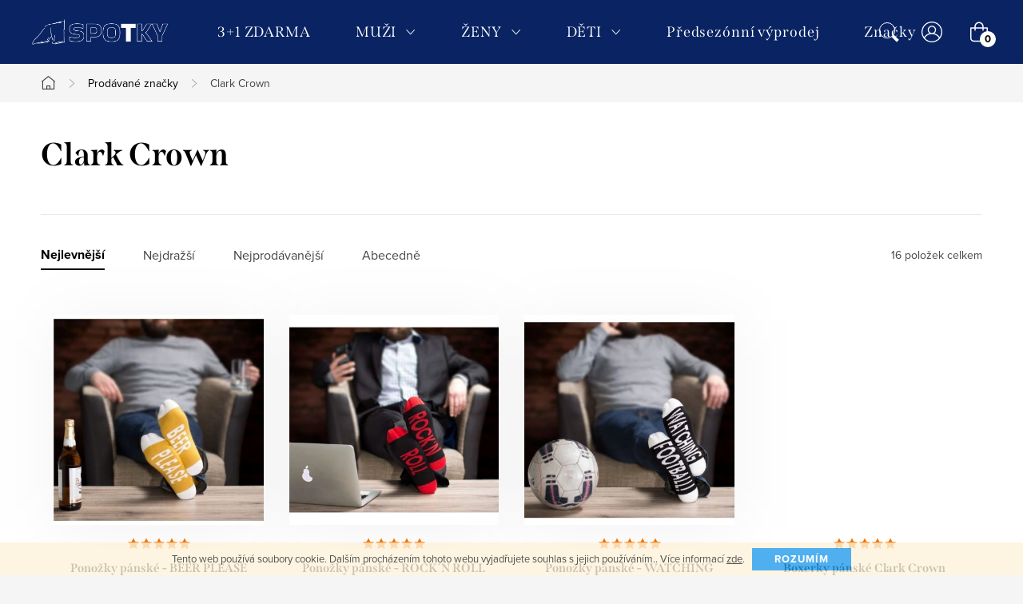

--- FILE ---
content_type: text/html; charset=utf-8
request_url: https://www.spotky.cz/znacka/clark-crown/
body_size: 19944
content:
<!doctype html><html lang="cs" dir="ltr" class="header-background-dark external-fonts-loaded"><head><meta charset="utf-8" /><meta name="viewport" content="width=device-width,initial-scale=1" /><title>Clark Crown - Spotky.cz</title><link rel="preconnect" href="https://cdn.myshoptet.com" /><link rel="dns-prefetch" href="https://cdn.myshoptet.com" /><link rel="preload" href="https://cdn.myshoptet.com/prj/dist/master/cms/libs/jquery/jquery-1.11.3.min.js" as="script" /><link href="https://cdn.myshoptet.com/prj/dist/master/cms/templates/frontend_templates/shared/css/font-face/roboto.css" rel="stylesheet"><script>
dataLayer = [];
dataLayer.push({'shoptet' : {
    "pageId": -24,
    "pageType": "article",
    "currency": "CZK",
    "currencyInfo": {
        "decimalSeparator": ",",
        "exchangeRate": 1,
        "priceDecimalPlaces": 2,
        "symbol": "K\u010d",
        "symbolLeft": 0,
        "thousandSeparator": " "
    },
    "language": "cs",
    "projectId": 316611,
    "cartInfo": {
        "id": null,
        "freeShipping": false,
        "freeShippingFrom": null,
        "leftToFreeGift": {
            "formattedPrice": "0 K\u010d",
            "priceLeft": 0
        },
        "freeGift": false,
        "leftToFreeShipping": {
            "priceLeft": null,
            "dependOnRegion": null,
            "formattedPrice": null
        },
        "discountCoupon": [],
        "getNoBillingShippingPrice": {
            "withoutVat": 0,
            "vat": 0,
            "withVat": 0
        },
        "cartItems": [],
        "taxMode": "ORDINARY"
    },
    "cart": [],
    "customer": {
        "priceRatio": 1,
        "priceListId": 1,
        "groupId": null,
        "registered": false,
        "mainAccount": false
    }
}});
</script>
<meta property="og:type" content="website"><meta property="og:site_name" content="spotky.cz"><meta property="og:url" content="https://www.spotky.cz/znacka/clark-crown/"><meta property="og:title" content="Clark Crown - Spotky.cz"><meta name="author" content="Spotky.cz"><meta name="web_author" content="Shoptet.cz"><meta name="dcterms.rightsHolder" content="www.spotky.cz"><meta name="robots" content="index,follow"><meta property="og:image" content="https://cdn.myshoptet.com/usr/www.spotky.cz/user/logos/logo_white.png?t=1769149180"><meta property="og:description" content="Clark Crown"><meta name="description" content="Clark Crown"><meta name="google-site-verification" content="qzdSVJ6ZRmuvC5hoVL-t6qgg_HOQcIV6264WvqzYmjs"><style>:root {--color-primary: #239ceb;--color-primary-h: 204;--color-primary-s: 83%;--color-primary-l: 53%;--color-primary-hover: #1997e5;--color-primary-hover-h: 203;--color-primary-hover-s: 80%;--color-primary-hover-l: 50%;--color-secondary: #F17300;--color-secondary-h: 29;--color-secondary-s: 100%;--color-secondary-l: 47%;--color-secondary-hover: #ffcb2f;--color-secondary-hover-h: 45;--color-secondary-hover-s: 100%;--color-secondary-hover-l: 59%;--color-tertiary: #ffc807;--color-tertiary-h: 47;--color-tertiary-s: 100%;--color-tertiary-l: 51%;--color-tertiary-hover: #ffbb00;--color-tertiary-hover-h: 44;--color-tertiary-hover-s: 100%;--color-tertiary-hover-l: 50%;--color-header-background: #0A2463;--template-font: "Roboto";--template-headings-font: "Roboto";--header-background-url: url("[data-uri]");--cookies-notice-background: #1A1937;--cookies-notice-color: #F8FAFB;--cookies-notice-button-hover: #f5f5f5;--cookies-notice-link-hover: #27263f;--templates-update-management-preview-mode-content: "Náhled aktualizací šablony je aktivní pro váš prohlížeč."}</style>
<link rel="next" href="/znacka/clark-crown/strana-2/" />    <script>var shoptet = shoptet || {};</script>
    <script src="https://cdn.myshoptet.com/prj/dist/master/shop/dist/main-3g-header.js.05f199e7fd2450312de2.js"></script>
<!-- User include --><!-- service 1047(677) html code header -->
<link rel="stylesheet preload" href="https://use.typekit.net/nxv2roq.css">
<link href="https://cdn.myshoptet.com/prj/dist/master/shop/dist/font-shoptet-11.css.62c94c7785ff2cea73b2.css" rel="stylesheet preload">
<link type="text/css" href="https://cdn.myshoptet.com/usr/paxio.myshoptet.com/user/documents/Venus/style.css?v771103" rel="stylesheet preload" media="all" />
<link href="https://cdn.myshoptet.com/usr/paxio.myshoptet.com/user/documents/blank/ikony.css?v23" rel="stylesheet preload">
<link href="https://cdn.myshoptet.com/usr/paxio.myshoptet.com/user/documents/Venus/preklady.css?v15" rel="stylesheet preload">
<link rel="stylesheet preload" href="https://cdn.myshoptet.com/usr/paxio.myshoptet.com/user/documents/Venus/Slider/slick.css" />
<link rel="stylesheet preload" href="https://cdn.myshoptet.com/usr/paxio.myshoptet.com/user/documents/Venus/Slider/slick-theme.css?v3" />
<link rel="stylesheet preload" href="https://cdn.myshoptet.com/usr/paxio.myshoptet.com/user/documents/Venus/Slider/slick-classic.css?v5" />
<meta name="theme-color" content="#000" id="theme-color"/>
<!-- project html code header -->
<script>
if(window.location.hostname == 'localhost'){
    document.write("<link type='text/css' rel='stylesheet' media='screen' href='https://www.spotky.test/bundle.css'\/>");
  } else {
    document.write("<link type='text/css' rel='stylesheet' media='screen' href='/user/documents/bundle2.css'\/>");
  }
</script>

<style>
@media screen and (min-width: 1200px){
.type-index #header {position: relative !important;top: 0 !important;background-color: #000 !important;}
.type-index .top-navigation-bar {z-index: 2 !important;top: 0 !important;position: relative !important;background-color: #272727 !important;}
.one-column-body .carousel-inner > .item.carousel-link a::before, .one-column-body .carousel-inner > .item:not(.carousel-link)::before {display: none;}
}
.next-to-carousel-banners .banner-wrapper img:hover {
box-shadow: 0 0 10px rgb(0 0 0 / 70%);)
}
.custom-footer__banner54 {text-align: center}
.custom-footer__banner54 img {
padding: 16px 0
}
.products [data-micro-product-id="1533"] .flag-discount,
input[name="productId"][value="1533"] ~ .product-top .flag-discount {
display: none;
}
.products [data-micro-product-id="1536"] .flag-discount,
input[name="productId"][value="1536"] ~ .product-top .flag-discount {
display: none;
}
.products [data-micro-product-id="1539"] .flag-discount,
input[name="productId"][value="1539"] ~ .product-top .flag-discount {
display: none;
}
.products [data-micro-product-id="1542"] .flag-discount,
input[name="productId"][value="1542"] ~ .product-top .flag-discount {
display: none;
}
</style>
<!-- /User include --><link rel="shortcut icon" href="/favicon.ico" type="image/x-icon" /><link rel="canonical" href="https://www.spotky.cz/znacka/clark-crown/" />    <script>
        var _hwq = _hwq || [];
        _hwq.push(['setKey', 'D34155D22074A3334878D3C03106DED3']);
        _hwq.push(['setTopPos', '200']);
        _hwq.push(['showWidget', '22']);
        (function() {
            var ho = document.createElement('script');
            ho.src = 'https://cz.im9.cz/direct/i/gjs.php?n=wdgt&sak=D34155D22074A3334878D3C03106DED3';
            var s = document.getElementsByTagName('script')[0]; s.parentNode.insertBefore(ho, s);
        })();
    </script>
<style>/* custom background */@media (min-width: 992px) {body {background-color: #F5F5F5 ;background-position: top center;background-repeat: no-repeat;background-attachment: scroll;}}</style>    <!-- Global site tag (gtag.js) - Google Analytics -->
    <script async src="https://www.googletagmanager.com/gtag/js?id=G-JZTT958SPX"></script>
    <script>
        
        window.dataLayer = window.dataLayer || [];
        function gtag(){dataLayer.push(arguments);}
        

        
        gtag('js', new Date());

        
                gtag('config', 'G-JZTT958SPX', {"groups":"GA4","send_page_view":false,"content_group":"article","currency":"CZK","page_language":"cs"});
        
        
        
        
        
        
                    gtag('event', 'page_view', {"send_to":"GA4","page_language":"cs","content_group":"article","currency":"CZK"});
        
        
        
        
        
        
        
        
        
        
        
        
        
        document.addEventListener('DOMContentLoaded', function() {
            if (typeof shoptet.tracking !== 'undefined') {
                for (var id in shoptet.tracking.bannersList) {
                    gtag('event', 'view_promotion', {
                        "send_to": "UA",
                        "promotions": [
                            {
                                "id": shoptet.tracking.bannersList[id].id,
                                "name": shoptet.tracking.bannersList[id].name,
                                "position": shoptet.tracking.bannersList[id].position
                            }
                        ]
                    });
                }
            }

            shoptet.consent.onAccept(function(agreements) {
                if (agreements.length !== 0) {
                    console.debug('gtag consent accept');
                    var gtagConsentPayload =  {
                        'ad_storage': agreements.includes(shoptet.config.cookiesConsentOptPersonalisation)
                            ? 'granted' : 'denied',
                        'analytics_storage': agreements.includes(shoptet.config.cookiesConsentOptAnalytics)
                            ? 'granted' : 'denied',
                                                                                                'ad_user_data': agreements.includes(shoptet.config.cookiesConsentOptPersonalisation)
                            ? 'granted' : 'denied',
                        'ad_personalization': agreements.includes(shoptet.config.cookiesConsentOptPersonalisation)
                            ? 'granted' : 'denied',
                        };
                    console.debug('update consent data', gtagConsentPayload);
                    gtag('consent', 'update', gtagConsentPayload);
                    dataLayer.push(
                        { 'event': 'update_consent' }
                    );
                }
            });
        });
    </script>
</head><body class="desktop id--24 in-znacka template-11 type-manufacturer-detail one-column-body columns-3 blank-mode blank-mode-css ums_forms_redesign--off ums_a11y_category_page--on ums_discussion_rating_forms--off ums_flags_display_unification--on ums_a11y_login--on mobile-header-version-1">
        <div id="fb-root"></div>
        <script>
            window.fbAsyncInit = function() {
                FB.init({
//                    appId            : 'your-app-id',
                    autoLogAppEvents : true,
                    xfbml            : true,
                    version          : 'v19.0'
                });
            };
        </script>
        <script async defer crossorigin="anonymous" src="https://connect.facebook.net/cs_CZ/sdk.js"></script>    <div class="cookie-ag-wrap">
        <div class="site-msg cookies" data-testid="cookiePopup" data-nosnippet>
            <form action="">
                Tento web používá soubory cookie. Dalším procházením tohoto webu vyjadřujete souhlas s jejich používáním.. Více informací <a href="http://www.spotky.cz/podminky-ochrany-osobnich-udaju/" target="\" _blank="">zde</a>.
                <button type="submit" class="btn btn-xs btn-default CookiesOK" data-cookie-notice-ttl="180" data-testid="buttonCookieSubmit">Rozumím</button>
            </form>
        </div>
            </div>
<a href="#content" class="skip-link sr-only">Přejít na obsah</a><div class="overall-wrapper"><div class="user-action"><div class="container">
    <div class="user-action-in">
                    <div id="login" class="user-action-login popup-widget login-widget" role="dialog" aria-labelledby="loginHeading">
        <div class="popup-widget-inner">
                            <h2 id="loginHeading">Přihlášení k vašemu účtu</h2><div id="customerLogin"><form action="/action/Customer/Login/" method="post" id="formLoginIncluded" class="csrf-enabled formLogin" data-testid="formLogin"><input type="hidden" name="referer" value="" /><div class="form-group"><div class="input-wrapper email js-validated-element-wrapper no-label"><input type="email" name="email" class="form-control" autofocus placeholder="E-mailová adresa (např. jan@novak.cz)" data-testid="inputEmail" autocomplete="email" required /></div></div><div class="form-group"><div class="input-wrapper password js-validated-element-wrapper no-label"><input type="password" name="password" class="form-control" placeholder="Heslo" data-testid="inputPassword" autocomplete="current-password" required /><span class="no-display">Nemůžete vyplnit toto pole</span><input type="text" name="surname" value="" class="no-display" /></div></div><div class="form-group"><div class="login-wrapper"><button type="submit" class="btn btn-secondary btn-text btn-login" data-testid="buttonSubmit">Přihlásit se</button><div class="password-helper"><a href="/registrace/" data-testid="signup" rel="nofollow">Nová registrace</a><a href="/klient/zapomenute-heslo/" rel="nofollow">Zapomenuté heslo</a></div></div></div></form>
</div>                    </div>
    </div>

                            <div id="cart-widget" class="user-action-cart popup-widget cart-widget loader-wrapper" data-testid="popupCartWidget" role="dialog" aria-hidden="true">
    <div class="popup-widget-inner cart-widget-inner place-cart-here">
        <div class="loader-overlay">
            <div class="loader"></div>
        </div>
    </div>

    <div class="cart-widget-button">
        <a href="/kosik/" class="btn btn-conversion" id="continue-order-button" rel="nofollow" data-testid="buttonNextStep">Pokračovat do košíku</a>
    </div>
</div>
            </div>
</div>
</div><div class="top-navigation-bar" data-testid="topNavigationBar">

    <div class="container">

        <div class="top-navigation-contacts">
            <strong>Zákaznická podpora:</strong><a href="mailto:info@spotky.cz" class="project-email" data-testid="contactboxEmail"><span>info@spotky.cz</span></a>        </div>

                            <div class="top-navigation-menu">
                <div class="top-navigation-menu-trigger"></div>
                <ul class="top-navigation-bar-menu">
                                            <li class="top-navigation-menu-item-27">
                            <a href="/clanky/jak-nakupovat/" target="blank">Jak nakupovat</a>
                        </li>
                                            <li class="top-navigation-menu-item-39">
                            <a href="/clanky/obchodni-podminky/">Obchodní podmínky</a>
                        </li>
                                            <li class="top-navigation-menu-item-691">
                            <a href="/clanky/podminky-ochrany-osobnich-udaju/">Podmínky ochrany osobních údajů </a>
                        </li>
                                            <li class="top-navigation-menu-item-29">
                            <a href="/clanky/kontakty/">Kontakty</a>
                        </li>
                                    </ul>
                <ul class="top-navigation-bar-menu-helper"></ul>
            </div>
        
        <div class="top-navigation-tools">
            <div class="responsive-tools">
                <a href="#" class="toggle-window" data-target="search" aria-label="Hledat" data-testid="linkSearchIcon"></a>
                                                            <a href="#" class="toggle-window" data-target="login"></a>
                                                    <a href="#" class="toggle-window" data-target="navigation" aria-label="Menu" data-testid="hamburgerMenu"></a>
            </div>
                        <button class="top-nav-button top-nav-button-login toggle-window" type="button" data-target="login" aria-haspopup="dialog" aria-controls="login" aria-expanded="false" data-testid="signin"><span>Přihlášení</span></button>        </div>

    </div>

</div>
<header id="header"><div class="container navigation-wrapper">
    <div class="header-top">
        <div class="site-name-wrapper">
            <div class="site-name"><a href="/" data-testid="linkWebsiteLogo"><img src="https://cdn.myshoptet.com/usr/www.spotky.cz/user/logos/logo_white.png" alt="Spotky.cz" fetchpriority="low" /></a></div>        </div>
        <div class="search" itemscope itemtype="https://schema.org/WebSite">
            <meta itemprop="headline" content="Prodávané značky"/><meta itemprop="url" content="https://www.spotky.cz"/><meta itemprop="text" content="Clark Crown"/>            <form action="/action/ProductSearch/prepareString/" method="post"
    id="formSearchForm" class="search-form compact-form js-search-main"
    itemprop="potentialAction" itemscope itemtype="https://schema.org/SearchAction" data-testid="searchForm">
    <fieldset>
        <meta itemprop="target"
            content="https://www.spotky.cz/vyhledavani/?string={string}"/>
        <input type="hidden" name="language" value="cs"/>
        
            
<input
    type="search"
    name="string"
        class="query-input form-control search-input js-search-input"
    placeholder="Napište, co hledáte"
    autocomplete="off"
    required
    itemprop="query-input"
    aria-label="Vyhledávání"
    data-testid="searchInput"
>
            <button type="submit" class="btn btn-default" data-testid="searchBtn">Hledat</button>
        
    </fieldset>
</form>
        </div>
        <div class="navigation-buttons">
                
    <a href="/kosik/" class="btn btn-icon toggle-window cart-count" data-target="cart" data-hover="true" data-redirect="true" data-testid="headerCart" rel="nofollow" aria-haspopup="dialog" aria-expanded="false" aria-controls="cart-widget">
        
                <span class="sr-only">Nákupní košík</span>
        
            <span class="cart-price visible-lg-inline-block" data-testid="headerCartPrice">
                                    Prázdný košík                            </span>
        
    
            </a>
        </div>
    </div>
    <nav id="navigation" aria-label="Hlavní menu" data-collapsible="true"><div class="navigation-in menu"><ul class="menu-level-1" role="menubar" data-testid="headerMenuItems"><li class="menu-item-945" role="none"><a href="/kategorie/3plus1/" data-testid="headerMenuItem" role="menuitem" aria-expanded="false"><b>3+1 ZDARMA</b></a></li>
<li class="menu-item-695 ext" role="none"><a href="/kategorie/muzi/" data-testid="headerMenuItem" role="menuitem" aria-haspopup="true" aria-expanded="false"><b>MUŽI</b><span class="submenu-arrow"></span></a><ul class="menu-level-2" aria-label="MUŽI" tabindex="-1" role="menu"><li class="menu-item-704 has-third-level" role="none"><a href="/kategorie/ponozky-2/" class="menu-image" data-testid="headerMenuItem" tabindex="-1" aria-hidden="true"><img src="data:image/svg+xml,%3Csvg%20width%3D%22140%22%20height%3D%22100%22%20xmlns%3D%22http%3A%2F%2Fwww.w3.org%2F2000%2Fsvg%22%3E%3C%2Fsvg%3E" alt="" aria-hidden="true" width="140" height="100"  data-src="https://cdn.myshoptet.com/usr/www.spotky.cz/user/categories/thumb/ponozkyp.png" fetchpriority="low" /></a><div><a href="/kategorie/ponozky-2/" data-testid="headerMenuItem" role="menuitem"><span>Pánské ponožky FAV</span></a>
                                                    <ul class="menu-level-3" role="menu">
                                                                    <li class="menu-item-728" role="none">
                                        <a href="/kategorie/klasicke/" data-testid="headerMenuItem" role="menuitem">
                                            Klasické</a>,                                    </li>
                                                                    <li class="menu-item-731" role="none">
                                        <a href="/kategorie/kotnickove/" data-testid="headerMenuItem" role="menuitem">
                                            Kotníčkové</a>,                                    </li>
                                                                    <li class="menu-item-734" role="none">
                                        <a href="/kategorie/bambusove/" data-testid="headerMenuItem" role="menuitem">
                                            Bambusové</a>,                                    </li>
                                                                    <li class="menu-item-737" role="none">
                                        <a href="/kategorie/bez-elastickeho-pasu/" data-testid="headerMenuItem" role="menuitem">
                                            Podpora zdraví</a>,                                    </li>
                                                                    <li class="menu-item-758" role="none">
                                        <a href="/kategorie/bavlnene/" data-testid="headerMenuItem" role="menuitem">
                                            Bavlněné</a>,                                    </li>
                                                                    <li class="menu-item-792" role="none">
                                        <a href="/kategorie/sportovni/" data-testid="headerMenuItem" role="menuitem">
                                            Sportovní</a>,                                    </li>
                                                                    <li class="menu-item-810" role="none">
                                        <a href="/kategorie/pracovni/" data-testid="headerMenuItem" role="menuitem">
                                            Pracovní</a>,                                    </li>
                                                                    <li class="menu-item-749" role="none">
                                        <a href="/kategorie/vyhodna-baleni/" data-testid="headerMenuItem" role="menuitem">
                                            Výhodná balení</a>,                                    </li>
                                                                    <li class="menu-item-1010" role="none">
                                        <a href="/kategorie/nadmerna-velikost-47-50/" data-testid="headerMenuItem" role="menuitem">
                                            Nadměrná velikost 47/50</a>                                    </li>
                                                            </ul>
                        </div></li><li class="menu-item-786 has-third-level" role="none"><a href="/kategorie/podkolenky-muzi/" class="menu-image" data-testid="headerMenuItem" tabindex="-1" aria-hidden="true"><img src="data:image/svg+xml,%3Csvg%20width%3D%22140%22%20height%3D%22100%22%20xmlns%3D%22http%3A%2F%2Fwww.w3.org%2F2000%2Fsvg%22%3E%3C%2Fsvg%3E" alt="" aria-hidden="true" width="140" height="100"  data-src="https://cdn.myshoptet.com/usr/www.spotky.cz/user/categories/thumb/podkolenkyp.png" fetchpriority="low" /></a><div><a href="/kategorie/podkolenky-muzi/" data-testid="headerMenuItem" role="menuitem"><span>Pánské podkolenky FAV</span></a>
                                                    <ul class="menu-level-3" role="menu">
                                                                    <li class="menu-item-948" role="none">
                                        <a href="/kategorie/kazdodenni/" data-testid="headerMenuItem" role="menuitem">
                                            Každodenní</a>,                                    </li>
                                                                    <li class="menu-item-951" role="none">
                                        <a href="/kategorie/kompresni/" data-testid="headerMenuItem" role="menuitem">
                                            Kompresní</a>,                                    </li>
                                                                    <li class="menu-item-954" role="none">
                                        <a href="/kategorie/lyzarske/" data-testid="headerMenuItem" role="menuitem">
                                            Lyžařské</a>,                                    </li>
                                                                    <li class="menu-item-957" role="none">
                                        <a href="/kategorie/navleky/" data-testid="headerMenuItem" role="menuitem">
                                            Návleky</a>                                    </li>
                                                            </ul>
                        </div></li><li class="menu-item-707 has-third-level" role="none"><a href="/kategorie/spodni-pradlo-muzi/" class="menu-image" data-testid="headerMenuItem" tabindex="-1" aria-hidden="true"><img src="data:image/svg+xml,%3Csvg%20width%3D%22140%22%20height%3D%22100%22%20xmlns%3D%22http%3A%2F%2Fwww.w3.org%2F2000%2Fsvg%22%3E%3C%2Fsvg%3E" alt="" aria-hidden="true" width="140" height="100"  data-src="https://cdn.myshoptet.com/usr/www.spotky.cz/user/categories/thumb/spodnipradlop.png" fetchpriority="low" /></a><div><a href="/kategorie/spodni-pradlo-muzi/" data-testid="headerMenuItem" role="menuitem"><span>Pánské spodní prádlo FAV</span></a>
                                                    <ul class="menu-level-3" role="menu">
                                                                    <li class="menu-item-972" role="none">
                                        <a href="/kategorie/boxerky/" data-testid="headerMenuItem" role="menuitem">
                                            Boxerky</a>,                                    </li>
                                                                    <li class="menu-item-975" role="none">
                                        <a href="/kategorie/trenyrky/" data-testid="headerMenuItem" role="menuitem">
                                            Trenýrky</a>,                                    </li>
                                                                    <li class="menu-item-978" role="none">
                                        <a href="/kategorie/slipy/" data-testid="headerMenuItem" role="menuitem">
                                            Slipy</a>                                    </li>
                                                            </ul>
                        </div></li><li class="menu-item-710" role="none"><a href="/kategorie/termopradlo-muzi/" class="menu-image" data-testid="headerMenuItem" tabindex="-1" aria-hidden="true"><img src="data:image/svg+xml,%3Csvg%20width%3D%22140%22%20height%3D%22100%22%20xmlns%3D%22http%3A%2F%2Fwww.w3.org%2F2000%2Fsvg%22%3E%3C%2Fsvg%3E" alt="" aria-hidden="true" width="140" height="100"  data-src="https://cdn.myshoptet.com/usr/www.spotky.cz/user/categories/thumb/group_5.png" fetchpriority="low" /></a><div><a href="/kategorie/termopradlo-muzi/" data-testid="headerMenuItem" role="menuitem"><span>Pánské termoprádlo</span></a>
                        </div></li><li class="menu-item-833" role="none"><a href="/kategorie/cepice-2/" class="menu-image" data-testid="headerMenuItem" tabindex="-1" aria-hidden="true"><img src="data:image/svg+xml,%3Csvg%20width%3D%22140%22%20height%3D%22100%22%20xmlns%3D%22http%3A%2F%2Fwww.w3.org%2F2000%2Fsvg%22%3E%3C%2Fsvg%3E" alt="" aria-hidden="true" width="140" height="100"  data-src="https://cdn.myshoptet.com/usr/www.spotky.cz/user/categories/thumb/group_7.png" fetchpriority="low" /></a><div><a href="/kategorie/cepice-2/" data-testid="headerMenuItem" role="menuitem"><span>Pánské čepice a nákrčníky</span></a>
                        </div></li><li class="menu-item-845" role="none"><a href="/kategorie/sportovni-obleceni/" class="menu-image" data-testid="headerMenuItem" tabindex="-1" aria-hidden="true"><img src="data:image/svg+xml,%3Csvg%20width%3D%22140%22%20height%3D%22100%22%20xmlns%3D%22http%3A%2F%2Fwww.w3.org%2F2000%2Fsvg%22%3E%3C%2Fsvg%3E" alt="" aria-hidden="true" width="140" height="100"  data-src="https://cdn.myshoptet.com/usr/www.spotky.cz/user/categories/thumb/group_8.png" fetchpriority="low" /></a><div><a href="/kategorie/sportovni-obleceni/" data-testid="headerMenuItem" role="menuitem"><span>Pánské sportovní oblečení</span></a>
                        </div></li><li class="menu-item-931" role="none"><a href="/kategorie/plavky/" class="menu-image" data-testid="headerMenuItem" tabindex="-1" aria-hidden="true"><img src="data:image/svg+xml,%3Csvg%20width%3D%22140%22%20height%3D%22100%22%20xmlns%3D%22http%3A%2F%2Fwww.w3.org%2F2000%2Fsvg%22%3E%3C%2Fsvg%3E" alt="" aria-hidden="true" width="140" height="100"  data-src="https://cdn.myshoptet.com/usr/www.spotky.cz/user/categories/thumb/plavkyp.png" fetchpriority="low" /></a><div><a href="/kategorie/plavky/" data-testid="headerMenuItem" role="menuitem"><span>Pánské plavky FAV</span></a>
                        </div></li><li class="menu-item-1007" role="none"><a href="/kategorie/ii--jakost/" class="menu-image" data-testid="headerMenuItem" tabindex="-1" aria-hidden="true"><img src="data:image/svg+xml,%3Csvg%20width%3D%22140%22%20height%3D%22100%22%20xmlns%3D%22http%3A%2F%2Fwww.w3.org%2F2000%2Fsvg%22%3E%3C%2Fsvg%3E" alt="" aria-hidden="true" width="140" height="100"  data-src="https://cdn.myshoptet.com/prj/dist/master/cms/templates/frontend_templates/00/img/folder.svg" fetchpriority="low" /></a><div><a href="/kategorie/ii--jakost/" data-testid="headerMenuItem" role="menuitem"><span>II. jakost</span></a>
                        </div></li></ul></li>
<li class="menu-item-674 ext" role="none"><a href="/kategorie/zeny/" data-testid="headerMenuItem" role="menuitem" aria-haspopup="true" aria-expanded="false"><b>ŽENY</b><span class="submenu-arrow"></span></a><ul class="menu-level-2" aria-label="ŽENY" tabindex="-1" role="menu"><li class="menu-item-679 has-third-level" role="none"><a href="/kategorie/zeny-ponozky/" class="menu-image" data-testid="headerMenuItem" tabindex="-1" aria-hidden="true"><img src="data:image/svg+xml,%3Csvg%20width%3D%22140%22%20height%3D%22100%22%20xmlns%3D%22http%3A%2F%2Fwww.w3.org%2F2000%2Fsvg%22%3E%3C%2Fsvg%3E" alt="" aria-hidden="true" width="140" height="100"  data-src="https://cdn.myshoptet.com/usr/www.spotky.cz/user/categories/thumb/ponozkyz.png" fetchpriority="low" /></a><div><a href="/kategorie/zeny-ponozky/" data-testid="headerMenuItem" role="menuitem"><span>Dámské ponožky FAV</span></a>
                                                    <ul class="menu-level-3" role="menu">
                                                                    <li class="menu-item-764" role="none">
                                        <a href="/kategorie/zeny-ponozky-klasicke/" data-testid="headerMenuItem" role="menuitem">
                                            Klasické</a>,                                    </li>
                                                                    <li class="menu-item-761" role="none">
                                        <a href="/kategorie/zeny-kotnickove/" data-testid="headerMenuItem" role="menuitem">
                                            Kotníčkové</a>,                                    </li>
                                                                    <li class="menu-item-767" role="none">
                                        <a href="/kategorie/bambusove-2/" data-testid="headerMenuItem" role="menuitem">
                                            Bambusové</a>,                                    </li>
                                                                    <li class="menu-item-770" role="none">
                                        <a href="/kategorie/podpora-zdravi/" data-testid="headerMenuItem" role="menuitem">
                                            Podpora zdraví</a>,                                    </li>
                                                                    <li class="menu-item-804" role="none">
                                        <a href="/kategorie/bio-bavlna/" data-testid="headerMenuItem" role="menuitem">
                                            Bavlněné</a>,                                    </li>
                                                                    <li class="menu-item-913" role="none">
                                        <a href="/kategorie/sportovni-2/" data-testid="headerMenuItem" role="menuitem">
                                            Sportovní</a>,                                    </li>
                                                                    <li class="menu-item-999" role="none">
                                        <a href="/kategorie/silonove/" data-testid="headerMenuItem" role="menuitem">
                                            Silonové</a>,                                    </li>
                                                                    <li class="menu-item-798" role="none">
                                        <a href="/kategorie/2-baleni/" data-testid="headerMenuItem" role="menuitem">
                                            Výhodná balení</a>                                    </li>
                                                            </ul>
                        </div></li><li class="menu-item-783 has-third-level" role="none"><a href="/kategorie/podkolenky-zeny/" class="menu-image" data-testid="headerMenuItem" tabindex="-1" aria-hidden="true"><img src="data:image/svg+xml,%3Csvg%20width%3D%22140%22%20height%3D%22100%22%20xmlns%3D%22http%3A%2F%2Fwww.w3.org%2F2000%2Fsvg%22%3E%3C%2Fsvg%3E" alt="" aria-hidden="true" width="140" height="100"  data-src="https://cdn.myshoptet.com/usr/www.spotky.cz/user/categories/thumb/podkolenkyz.png" fetchpriority="low" /></a><div><a href="/kategorie/podkolenky-zeny/" data-testid="headerMenuItem" role="menuitem"><span>Dámské podkolenky FAV</span></a>
                                                    <ul class="menu-level-3" role="menu">
                                                                    <li class="menu-item-960" role="none">
                                        <a href="/kategorie/klasicke-2/" data-testid="headerMenuItem" role="menuitem">
                                            Klasické</a>,                                    </li>
                                                                    <li class="menu-item-963" role="none">
                                        <a href="/kategorie/kompresni-2/" data-testid="headerMenuItem" role="menuitem">
                                            Kompresní</a>,                                    </li>
                                                                    <li class="menu-item-966" role="none">
                                        <a href="/kategorie/lyzarske-2/" data-testid="headerMenuItem" role="menuitem">
                                            Lyžařské</a>,                                    </li>
                                                                    <li class="menu-item-969" role="none">
                                        <a href="/kategorie/navleky-2/" data-testid="headerMenuItem" role="menuitem">
                                            Návleky</a>                                    </li>
                                                            </ul>
                        </div></li><li class="menu-item-890" role="none"><a href="/kategorie/puncochove-kalhoty/" class="menu-image" data-testid="headerMenuItem" tabindex="-1" aria-hidden="true"><img src="data:image/svg+xml,%3Csvg%20width%3D%22140%22%20height%3D%22100%22%20xmlns%3D%22http%3A%2F%2Fwww.w3.org%2F2000%2Fsvg%22%3E%3C%2Fsvg%3E" alt="" aria-hidden="true" width="140" height="100"  data-src="https://cdn.myshoptet.com/usr/www.spotky.cz/user/categories/thumb/poncochy.png" fetchpriority="low" /></a><div><a href="/kategorie/puncochove-kalhoty/" data-testid="headerMenuItem" role="menuitem"><span>Dámské punčochy FAV</span></a>
                        </div></li><li class="menu-item-680 has-third-level" role="none"><a href="/kategorie/spodni-pradlo-zeny/" class="menu-image" data-testid="headerMenuItem" tabindex="-1" aria-hidden="true"><img src="data:image/svg+xml,%3Csvg%20width%3D%22140%22%20height%3D%22100%22%20xmlns%3D%22http%3A%2F%2Fwww.w3.org%2F2000%2Fsvg%22%3E%3C%2Fsvg%3E" alt="" aria-hidden="true" width="140" height="100"  data-src="https://cdn.myshoptet.com/usr/www.spotky.cz/user/categories/thumb/spodnipradloz.png" fetchpriority="low" /></a><div><a href="/kategorie/spodni-pradlo-zeny/" data-testid="headerMenuItem" role="menuitem"><span>Dámské spodní prádlo FAV</span></a>
                                                    <ul class="menu-level-3" role="menu">
                                                                    <li class="menu-item-981" role="none">
                                        <a href="/kategorie/podprsenky/" data-testid="headerMenuItem" role="menuitem">
                                            Podprsenky</a>,                                    </li>
                                                                    <li class="menu-item-996" role="none">
                                        <a href="/kategorie/kalhotky/" data-testid="headerMenuItem" role="menuitem">
                                            Kalhotky</a>,                                    </li>
                                                                    <li class="menu-item-984" role="none">
                                        <a href="/kategorie/krajkove-kalhotky/" data-testid="headerMenuItem" role="menuitem">
                                            Krajkové kalhotky</a>,                                    </li>
                                                                    <li class="menu-item-987" role="none">
                                        <a href="/kategorie/bezesve-kalhotky/" data-testid="headerMenuItem" role="menuitem">
                                            Bezešvé kalhotky</a>,                                    </li>
                                                                    <li class="menu-item-990" role="none">
                                        <a href="/kategorie/tanga/" data-testid="headerMenuItem" role="menuitem">
                                            Tanga</a>                                    </li>
                                                            </ul>
                        </div></li><li class="menu-item-681" role="none"><a href="/kategorie/termopradlo-zeny/" class="menu-image" data-testid="headerMenuItem" tabindex="-1" aria-hidden="true"><img src="data:image/svg+xml,%3Csvg%20width%3D%22140%22%20height%3D%22100%22%20xmlns%3D%22http%3A%2F%2Fwww.w3.org%2F2000%2Fsvg%22%3E%3C%2Fsvg%3E" alt="" aria-hidden="true" width="140" height="100"  data-src="https://cdn.myshoptet.com/usr/www.spotky.cz/user/categories/thumb/group_6.png" fetchpriority="low" /></a><div><a href="/kategorie/termopradlo-zeny/" data-testid="headerMenuItem" role="menuitem"><span>Dámské termoprádlo</span></a>
                        </div></li><li class="menu-item-830" role="none"><a href="/kategorie/cepice/" class="menu-image" data-testid="headerMenuItem" tabindex="-1" aria-hidden="true"><img src="data:image/svg+xml,%3Csvg%20width%3D%22140%22%20height%3D%22100%22%20xmlns%3D%22http%3A%2F%2Fwww.w3.org%2F2000%2Fsvg%22%3E%3C%2Fsvg%3E" alt="" aria-hidden="true" width="140" height="100"  data-src="https://cdn.myshoptet.com/usr/www.spotky.cz/user/categories/thumb/group_9.png" fetchpriority="low" /></a><div><a href="/kategorie/cepice/" data-testid="headerMenuItem" role="menuitem"><span>Dámské čepice a nákrčníky</span></a>
                        </div></li><li class="menu-item-919" role="none"><a href="/kategorie/sportovni-obleceni-3/" class="menu-image" data-testid="headerMenuItem" tabindex="-1" aria-hidden="true"><img src="data:image/svg+xml,%3Csvg%20width%3D%22140%22%20height%3D%22100%22%20xmlns%3D%22http%3A%2F%2Fwww.w3.org%2F2000%2Fsvg%22%3E%3C%2Fsvg%3E" alt="" aria-hidden="true" width="140" height="100"  data-src="https://cdn.myshoptet.com/usr/www.spotky.cz/user/categories/thumb/group_10.png" fetchpriority="low" /></a><div><a href="/kategorie/sportovni-obleceni-3/" data-testid="headerMenuItem" role="menuitem"><span>Dámské sportovní oblečení</span></a>
                        </div></li><li class="menu-item-1013" role="none"><a href="/kategorie/ii--jakost-2/" class="menu-image" data-testid="headerMenuItem" tabindex="-1" aria-hidden="true"><img src="data:image/svg+xml,%3Csvg%20width%3D%22140%22%20height%3D%22100%22%20xmlns%3D%22http%3A%2F%2Fwww.w3.org%2F2000%2Fsvg%22%3E%3C%2Fsvg%3E" alt="" aria-hidden="true" width="140" height="100"  data-src="https://cdn.myshoptet.com/prj/dist/master/cms/templates/frontend_templates/00/img/folder.svg" fetchpriority="low" /></a><div><a href="/kategorie/ii--jakost-2/" data-testid="headerMenuItem" role="menuitem"><span>Výprodej</span></a>
                        </div></li></ul></li>
<li class="menu-item-933 ext" role="none"><a href="/kategorie/deti/" data-testid="headerMenuItem" role="menuitem" aria-haspopup="true" aria-expanded="false"><b>DĚTI</b><span class="submenu-arrow"></span></a><ul class="menu-level-2" aria-label="DĚTI" tabindex="-1" role="menu"><li class="menu-item-701 has-third-level" role="none"><a href="/kategorie/chlapci/" class="menu-image" data-testid="headerMenuItem" tabindex="-1" aria-hidden="true"><img src="data:image/svg+xml,%3Csvg%20width%3D%22140%22%20height%3D%22100%22%20xmlns%3D%22http%3A%2F%2Fwww.w3.org%2F2000%2Fsvg%22%3E%3C%2Fsvg%3E" alt="" aria-hidden="true" width="140" height="100"  data-src="https://cdn.myshoptet.com/usr/www.spotky.cz/user/categories/thumb/group_11.png" fetchpriority="low" /></a><div><a href="/kategorie/chlapci/" data-testid="headerMenuItem" role="menuitem"><span>CHLAPCI</span></a>
                                                    <ul class="menu-level-3" role="menu">
                                                                    <li class="menu-item-719" role="none">
                                        <a href="/kategorie/ponozky-4/" data-testid="headerMenuItem" role="menuitem">
                                            Ponožky</a>,                                    </li>
                                                                    <li class="menu-item-839" role="none">
                                        <a href="/kategorie/cepice-4/" data-testid="headerMenuItem" role="menuitem">
                                            Čepice a nákrčníky</a>,                                    </li>
                                                                    <li class="menu-item-851" role="none">
                                        <a href="/kategorie/sportovni-obleceni-2/" data-testid="headerMenuItem" role="menuitem">
                                            Sportovní oblečení</a>                                    </li>
                                                            </ul>
                        </div></li><li class="menu-item-698 has-third-level" role="none"><a href="/kategorie/divky/" class="menu-image" data-testid="headerMenuItem" tabindex="-1" aria-hidden="true"><img src="data:image/svg+xml,%3Csvg%20width%3D%22140%22%20height%3D%22100%22%20xmlns%3D%22http%3A%2F%2Fwww.w3.org%2F2000%2Fsvg%22%3E%3C%2Fsvg%3E" alt="" aria-hidden="true" width="140" height="100"  data-src="https://cdn.myshoptet.com/usr/www.spotky.cz/user/categories/thumb/group_12.png" fetchpriority="low" /></a><div><a href="/kategorie/divky/" data-testid="headerMenuItem" role="menuitem"><span>DÍVKY</span></a>
                                                    <ul class="menu-level-3" role="menu">
                                                                    <li class="menu-item-713" role="none">
                                        <a href="/kategorie/ponozky-3/" data-testid="headerMenuItem" role="menuitem">
                                            Ponožky</a>,                                    </li>
                                                                    <li class="menu-item-836" role="none">
                                        <a href="/kategorie/cepice-3/" data-testid="headerMenuItem" role="menuitem">
                                            Čepice a nákrčníky</a>                                    </li>
                                                            </ul>
                        </div></li><li class="menu-item-1002" role="none"><a href="/kategorie/lego-2/" class="menu-image" data-testid="headerMenuItem" tabindex="-1" aria-hidden="true"><img src="data:image/svg+xml,%3Csvg%20width%3D%22140%22%20height%3D%22100%22%20xmlns%3D%22http%3A%2F%2Fwww.w3.org%2F2000%2Fsvg%22%3E%3C%2Fsvg%3E" alt="" aria-hidden="true" width="140" height="100"  data-src="https://cdn.myshoptet.com/prj/dist/master/cms/templates/frontend_templates/00/img/folder.svg" fetchpriority="low" /></a><div><a href="/kategorie/lego-2/" data-testid="headerMenuItem" role="menuitem"><span>LEGO</span></a>
                        </div></li></ul></li>
<li class="menu-item-854" role="none"><a href="/kategorie/predsezonni-vyprodej/" data-testid="headerMenuItem" role="menuitem" aria-expanded="false"><b>Předsezónní výprodej</b></a></li>
<li class="ext" id="nav-manufacturers" role="none"><a href="https://www.spotky.cz/znacka/" data-testid="brandsText" role="menuitem"><b>Značky</b><span class="submenu-arrow"></span></a><ul class="menu-level-2" role="menu"><li role="none"><a href="/znacka/calvin-klein/" data-testid="brandName" role="menuitem"><span>Calvin Klein</span></a></li><li class="active" role="none"><a href="/znacka/clark-crown/" data-testid="brandName" role="menuitem"><span>Clark Crown</span></a></li><li role="none"><a href="/znacka/kappa/" data-testid="brandName" role="menuitem"><span>Kappa</span></a></li><li role="none"><a href="/znacka/lego-2/" data-testid="brandName" role="menuitem"><span>Lego</span></a></li><li role="none"><a href="/znacka/stark-soul/" data-testid="brandName" role="menuitem"><span>Stark Soul</span></a></li><li role="none"><a href="/znacka/tommy-hilfiger/" data-testid="brandName" role="menuitem"><span>Tommy Hilfiger</span></a></li><li role="none"><a href="/znacka/vincent-creation/" data-testid="brandName" role="menuitem"><span>Vincent Creation</span></a></li><li role="none"><a href="/znacka/vincenzo-rosso/" data-testid="brandName" role="menuitem"><span>Vincenzo Rosso</span></a></li><li role="none"><a href="/znacka/yenita/" data-testid="brandName" role="menuitem"><span>Yenita</span></a></li></ul>
</li></ul>
    <ul class="navigationActions" role="menu">
                            <li role="none">
                                    <a href="/login/?backTo=%2Fznacka%2Fclark-crown%2F" rel="nofollow" data-testid="signin" role="menuitem"><span>Přihlášení</span></a>
                            </li>
                        </ul>
</div><span class="navigation-close"></span></nav><div class="menu-helper" data-testid="hamburgerMenu"><span>Více</span></div>
</div></header><!-- / header -->


                    <div class="container breadcrumbs-wrapper">
            <div class="breadcrumbs navigation-home-icon-wrapper" itemscope itemtype="https://schema.org/BreadcrumbList">
                                                                            <span id="navigation-first" data-basetitle="Spotky.cz" itemprop="itemListElement" itemscope itemtype="https://schema.org/ListItem">
                <a href="/" itemprop="item" class="navigation-home-icon"><span class="sr-only" itemprop="name">Domů</span></a>
                <span class="navigation-bullet">/</span>
                <meta itemprop="position" content="1" />
            </span>
                                <span id="navigation-1" itemprop="itemListElement" itemscope itemtype="https://schema.org/ListItem">
                <a href="/clanky/znacka/" itemprop="item" data-testid="breadcrumbsSecondLevel"><span itemprop="name">Prodávané značky</span></a>
                <span class="navigation-bullet">/</span>
                <meta itemprop="position" content="2" />
            </span>
                                            <span id="navigation-2" itemprop="itemListElement" itemscope itemtype="https://schema.org/ListItem" data-testid="breadcrumbsLastLevel">
                <meta itemprop="item" content="https://www.spotky.cz/znacka/clark-crown/" />
                <meta itemprop="position" content="3" />
                <span itemprop="name" data-title="Clark Crown">Clark Crown</span>
            </span>
            </div>
        </div>
    
<div id="content-wrapper" class="container content-wrapper">
    
    <div class="content-wrapper-in">
                <main id="content" class="content wide">
                                <div class="manufacturerDetail">
        <h1 class="category-title" data-testid="titleCategory">Clark Crown</h1>
                
    </div>
    <div id="filters-wrapper"><div id="filters-default-position" data-filters-default-position="left"></div><div class="filters-wrapper"><div id="filters" class="filters"><div class="slider-wrapper"><h4><span>Cena</span></h4><div class="slider-header"><span class="from"><span id="min">69</span> Kč</span><span class="to"><span id="max">417</span> Kč</span></div><div class="slider-content"><div id="slider" class="param-price-filter"></div></div><span id="currencyExchangeRate" class="no-display">1</span><span id="categoryMinValue" class="no-display">69</span><span id="categoryMaxValue" class="no-display">417</span></div><form action="/action/ProductsListing/setPriceFilter/" method="post" id="price-filter-form"><fieldset id="price-filter"><input type="hidden" value="69" name="priceMin" id="price-value-min" /><input type="hidden" value="417" name="priceMax" id="price-value-max" /><input type="hidden" name="referer" value="/znacka/clark-crown/" /></fieldset></form><div class="filter-sections"><div class="filter-section filter-section-boolean"><div class="param-filter-top"><form action="/action/ProductsListing/setStockFilter/" method="post"><fieldset><div><input type="checkbox" value="1" name="stock" id="stock" data-url="https://www.spotky.cz/znacka/clark-crown/?stock=1" data-filter-id="1" data-filter-code="stock"  autocomplete="off" /><label for="stock" class="filter-label">Na skladě <span class="filter-count">16</span></label></div><input type="hidden" name="referer" value="/znacka/clark-crown/" /></fieldset></form><form action="/action/ProductsListing/setDoubledotFilter/" method="post"><fieldset><div><input data-url="https://www.spotky.cz/znacka/clark-crown/?dd=1" data-filter-id="1" data-filter-code="dd" type="checkbox" name="dd[]" id="dd[]1" value="1"  disabled="disabled" autocomplete="off" /><label for="dd[]1" class="filter-label disabled ">Akce<span class="filter-count">0</span></label></div><div><input data-url="https://www.spotky.cz/znacka/clark-crown/?dd=2" data-filter-id="2" data-filter-code="dd" type="checkbox" name="dd[]" id="dd[]2" value="2"  disabled="disabled" autocomplete="off" /><label for="dd[]2" class="filter-label disabled ">Novinka<span class="filter-count">0</span></label></div><div><input data-url="https://www.spotky.cz/znacka/clark-crown/?dd=3" data-filter-id="3" data-filter-code="dd" type="checkbox" name="dd[]" id="dd[]3" value="3"  autocomplete="off" /><label for="dd[]3" class="filter-label ">Tip<span class="filter-count">3</span></label></div><input type="hidden" name="referer" value="/znacka/clark-crown/" /></fieldset></form></div></div></div></div></div></div>
                                            <div id="category-header" class="category-header">
    <div class="listSorting js-listSorting">
        <h2 class="sr-only" id="listSortingHeading">Řazení produktů</h2>
        <ul class="listSorting__controls" aria-labelledby="listSortingHeading">
                                            <li>
                    <button
                        type="button"
                        id="listSortingControl-price"
                        class="listSorting__control listSorting__control--current"
                        data-sort="price"
                        data-url="https://www.spotky.cz/znacka/clark-crown/?order=price"
                        aria-label="Nejlevnější - Aktuálně nastavené řazení" aria-disabled="true">
                        Nejlevnější
                    </button>
                </li>
                                            <li>
                    <button
                        type="button"
                        id="listSortingControl--price"
                        class="listSorting__control"
                        data-sort="-price"
                        data-url="https://www.spotky.cz/znacka/clark-crown/?order=-price"
                        >
                        Nejdražší
                    </button>
                </li>
                                            <li>
                    <button
                        type="button"
                        id="listSortingControl-bestseller"
                        class="listSorting__control"
                        data-sort="bestseller"
                        data-url="https://www.spotky.cz/znacka/clark-crown/?order=bestseller"
                        >
                        Nejprodávanější
                    </button>
                </li>
                                            <li>
                    <button
                        type="button"
                        id="listSortingControl-name"
                        class="listSorting__control"
                        data-sort="name"
                        data-url="https://www.spotky.cz/znacka/clark-crown/?order=name"
                        >
                        Abecedně
                    </button>
                </li>
                    </ul>
    </div>

            <div class="listItemsTotal">
            <strong>16</strong> položek celkem        </div>
    </div>
                                    
            <h2 id="productsListHeading" class="sr-only" tabindex="-1">Výpis produktů</h2>

            <div id="products" class="products products-page products-block" data-testid="productCards">
                                    
        
                                                            <div class="product">
    <div class="p" data-micro="product" data-micro-product-id="66" data-micro-identifier="06d2e81f-e2ce-11e9-beb1-002590dad85e" data-testid="productItem">
                    <a href="/klasicke/ponozky-panske-beer-please/" class="image">
                <img src="https://cdn.myshoptet.com/usr/www.spotky.cz/user/shop/detail/66_800-beer-model-m.jpg?6390f680
" alt="800 beer model m" data-micro-image="https://cdn.myshoptet.com/usr/www.spotky.cz/user/shop/big/66_800-beer-model-m.jpg?6390f680" width="423" height="423"  fetchpriority="high" />
                                    <meta id="ogImage" property="og:image" content="https://cdn.myshoptet.com/usr/www.spotky.cz/user/shop/big/66_800-beer-model-m.jpg?6390f680" />
                                                                                                                                    
    

    


            </a>
        
        <div class="p-in">

            <div class="p-in-in">
                <a href="/klasicke/ponozky-panske-beer-please/" class="name" data-micro="url">
                    <span data-micro="name" data-testid="productCardName">
                          Ponožky pánské - BEER PLEASE                    </span>
                </a>
                
            <div class="ratings-wrapper">
                                        <div class="stars-wrapper" data-micro-rating-value="5" data-micro-rating-count="2">
            
<span class="stars star-list">
                                <span class="star star-on"></span>
        
                                <span class="star star-on"></span>
        
                                <span class="star star-on"></span>
        
                                <span class="star star-on"></span>
        
                                <span class="star star-on"></span>
        
    </span>
        </div>
                
                        <div class="availability">
            <span style="color:#08B02D">
                Skladem            </span>
                                                            </div>
            </div>
    
                            </div>

            <div class="p-bottom single-button no-buttons">
                
                <div data-micro="offer"
    data-micro-price="69.00"
    data-micro-price-currency="CZK"
            data-micro-availability="https://schema.org/InStock"
    >
                    <div class="prices">
                                                                                
                        
                        
                        
            <div class="price price-final" data-testid="productCardPrice">
        <strong>
                                        69 Kč
                    </strong>
            

        
    </div>


                        

                    </div>

                    

                                            <div class="p-tools">
                                                                                    
    
                                                    </div>
                    
                                                        

                </div>

            </div>

        </div>

        
    

                    <span class="p-code">
            Kód: <span data-micro="sku">2117_BP</span>
        </span>
    
    </div>
</div>
                                        <div class="product">
    <div class="p" data-micro="product" data-micro-product-id="1042" data-micro-identifier="31e686ce-9141-11eb-8253-0cc47a6c9c84" data-testid="productItem">
                    <a href="/klasicke/ponozky-panske-rock--n-roll/" class="image">
                <img src="https://cdn.myshoptet.com/usr/www.spotky.cz/user/shop/detail/1042_2117-rock--n-roll.jpg?6390f680
" alt="2117 ROCK´N ROLL" data-micro-image="https://cdn.myshoptet.com/usr/www.spotky.cz/user/shop/big/1042_2117-rock--n-roll.jpg?6390f680" width="423" height="423"  fetchpriority="low" />
                                                                                                                                    
    

    


            </a>
        
        <div class="p-in">

            <div class="p-in-in">
                <a href="/klasicke/ponozky-panske-rock--n-roll/" class="name" data-micro="url">
                    <span data-micro="name" data-testid="productCardName">
                          Ponožky pánské - ROCK´N ROLL                    </span>
                </a>
                
            <div class="ratings-wrapper">
                                        <div class="stars-wrapper" data-micro-rating-value="5" data-micro-rating-count="2">
            
<span class="stars star-list">
                                <span class="star star-on"></span>
        
                                <span class="star star-on"></span>
        
                                <span class="star star-on"></span>
        
                                <span class="star star-on"></span>
        
                                <span class="star star-on"></span>
        
    </span>
        </div>
                
                        <div class="availability">
            <span style="color:#08B02D">
                Skladem            </span>
                                                            </div>
            </div>
    
                            </div>

            <div class="p-bottom single-button no-buttons">
                
                <div data-micro="offer"
    data-micro-price="69.00"
    data-micro-price-currency="CZK"
            data-micro-availability="https://schema.org/InStock"
    >
                    <div class="prices">
                                                                                
                        
                        
                        
            <div class="price price-final" data-testid="productCardPrice">
        <strong>
                                        69 Kč
                    </strong>
            

        
    </div>


                        

                    </div>

                    

                                            <div class="p-tools">
                                                                                    
    
                                                    </div>
                    
                                                        

                </div>

            </div>

        </div>

        
    

                    <span class="p-code">
            Kód: <span data-micro="sku">2117-RR</span>
        </span>
    
    </div>
</div>
                                        <div class="product">
    <div class="p" data-micro="product" data-micro-product-id="69" data-micro-identifier="dde734d3-e2d0-11e9-beb1-002590dad85e" data-testid="productItem">
                    <a href="/klasicke/ponozky-panske-watching-football/" class="image">
                <img src="https://cdn.myshoptet.com/usr/www.spotky.cz/user/shop/detail/69_800-2117-watching-football-model-m.jpg?6390f680
" alt="800 2117 Watching Football Model m" data-shp-lazy="true" data-micro-image="https://cdn.myshoptet.com/usr/www.spotky.cz/user/shop/big/69_800-2117-watching-football-model-m.jpg?6390f680" width="423" height="423"  fetchpriority="low" />
                                                                                                                                    
    

    


            </a>
        
        <div class="p-in">

            <div class="p-in-in">
                <a href="/klasicke/ponozky-panske-watching-football/" class="name" data-micro="url">
                    <span data-micro="name" data-testid="productCardName">
                          Ponožky pánské - WATCHING FOOTBALL                    </span>
                </a>
                
            <div class="ratings-wrapper">
                                        <div class="stars-wrapper" data-micro-rating-value="5" data-micro-rating-count="1">
            
<span class="stars star-list">
                                <span class="star star-on"></span>
        
                                <span class="star star-on"></span>
        
                                <span class="star star-on"></span>
        
                                <span class="star star-on"></span>
        
                                <span class="star star-on"></span>
        
    </span>
        </div>
                
                        <div class="availability">
            <span style="color:#08B02D">
                Skladem            </span>
                                                            </div>
            </div>
    
                            </div>

            <div class="p-bottom single-button no-buttons">
                
                <div data-micro="offer"
    data-micro-price="69.00"
    data-micro-price-currency="CZK"
            data-micro-availability="https://schema.org/InStock"
    >
                    <div class="prices">
                                                                                
                        
                        
                        
            <div class="price price-final" data-testid="productCardPrice">
        <strong>
                                        69 Kč
                    </strong>
            

        
    </div>


                        

                    </div>

                    

                                            <div class="p-tools">
                                                                                    
    
                                                    </div>
                    
                                                        

                </div>

            </div>

        </div>

        
    

                    <span class="p-code">
            Kód: <span data-micro="sku">2117_WF</span>
        </span>
    
    </div>
</div>
                                        <div class="product">
    <div class="p" data-micro="product" data-micro-product-id="503" data-micro-identifier="78a2f5f8-7580-11ea-9002-ecf4bbd76e50" data-testid="productItem">
                    <a href="/spodni-pradlo-muzi/boxerky-panske-clark-crown/" class="image">
                <img src="data:image/svg+xml,%3Csvg%20width%3D%22423%22%20height%3D%22423%22%20xmlns%3D%22http%3A%2F%2Fwww.w3.org%2F2000%2Fsvg%22%3E%3C%2Fsvg%3E" alt="1936 základní" data-micro-image="https://cdn.myshoptet.com/usr/www.spotky.cz/user/shop/big/503_1936-zakladni.jpg?6390f680" width="423" height="423"  data-src="https://cdn.myshoptet.com/usr/www.spotky.cz/user/shop/detail/503_1936-zakladni.jpg?6390f680
" fetchpriority="low" />
                                                                                                                                    
    

    


            </a>
        
        <div class="p-in">

            <div class="p-in-in">
                <a href="/spodni-pradlo-muzi/boxerky-panske-clark-crown/" class="name" data-micro="url">
                    <span data-micro="name" data-testid="productCardName">
                          Boxerky pánské Clark Crown                    </span>
                </a>
                
            <div class="ratings-wrapper">
                                        <div class="stars-wrapper" data-micro-rating-value="5" data-micro-rating-count="4">
            
<span class="stars star-list">
                                <span class="star star-on"></span>
        
                                <span class="star star-on"></span>
        
                                <span class="star star-on"></span>
        
                                <span class="star star-on"></span>
        
                                <span class="star star-on"></span>
        
    </span>
        </div>
                
                        <div class="availability">
            <span style="color:#08B02D">
                Skladem            </span>
                                                            </div>
            </div>
    
                            </div>

            <div class="p-bottom single-button no-buttons">
                
                <div data-micro="offer"
    data-micro-price="119.00"
    data-micro-price-currency="CZK"
            data-micro-availability="https://schema.org/InStock"
    >
                    <div class="prices">
                                                                                
                        
                        
                        
            <div class="price price-final" data-testid="productCardPrice">
        <strong>
                                        119 Kč
                    </strong>
            

        
    </div>


                        

                    </div>

                    

                                            <div class="p-tools">
                                                                                    
    
                                                    </div>
                    
                                                        

                </div>

            </div>

        </div>

        
    

                    <span class="p-code">
            Kód: <span data-micro="sku">1936/C/XL</span>
        </span>
    
    </div>
</div>
                                        <div class="product">
    <div class="p" data-micro="product" data-micro-product-id="638" data-micro-identifier="e39f277e-dc77-11ea-af15-0cc47a6c9c84" data-testid="productItem">
                    <a href="/spodni-pradlo-muzi/boxerky-panske-bambus/" class="image">
                <img src="data:image/svg+xml,%3Csvg%20width%3D%22423%22%20height%3D%22423%22%20xmlns%3D%22http%3A%2F%2Fwww.w3.org%2F2000%2Fsvg%22%3E%3C%2Fsvg%3E" alt="1015N komplet" data-micro-image="https://cdn.myshoptet.com/usr/www.spotky.cz/user/shop/big/638_1015n-komplet.jpg?6390f680" width="423" height="423"  data-src="https://cdn.myshoptet.com/usr/www.spotky.cz/user/shop/detail/638_1015n-komplet.jpg?6390f680
" fetchpriority="low" />
                                                                                                                                    
    

    


            </a>
        
        <div class="p-in">

            <div class="p-in-in">
                <a href="/spodni-pradlo-muzi/boxerky-panske-bambus/" class="name" data-micro="url">
                    <span data-micro="name" data-testid="productCardName">
                          Boxerky pánské - BAMBUS                    </span>
                </a>
                
            <div class="ratings-wrapper">
                                        <div class="stars-wrapper" data-micro-rating-value="4.5" data-micro-rating-count="6">
            
<span class="stars star-list">
                                <span class="star star-on"></span>
        
                                <span class="star star-on"></span>
        
                                <span class="star star-on"></span>
        
                                <span class="star star-on"></span>
        
                                <span class="star star-half"></span>
        
    </span>
        </div>
                
                        <div class="availability">
            <span style="color:#08B02D">
                Skladem            </span>
                                                            </div>
            </div>
    
                            </div>

            <div class="p-bottom single-button no-buttons">
                
                <div data-micro="offer"
    data-micro-price="129.00"
    data-micro-price-currency="CZK"
            data-micro-availability="https://schema.org/InStock"
    >
                    <div class="prices">
                                                                                
                        
                        
                        
            <div class="price price-final" data-testid="productCardPrice">
        <strong>
                                        <small>od</small> 129 Kč                    </strong>
            

        
    </div>


                        

                    </div>

                    

                                            <div class="p-tools">
                                                                                    
    
                                                    </div>
                    
                                                        

                </div>

            </div>

        </div>

        
    

                    <span class="p-code">
            Kód: <span data-micro="sku">1015/MOD/M</span>
        </span>
    
    </div>
</div>
                                        <div class="product">
    <div class="p" data-micro="product" data-micro-product-id="1674" data-micro-identifier="77466260-f54f-11ed-af69-32b888b76c62" data-testid="productItem">
                    <a href="/muzi/ponozky-panske-bio-bavlna-3-pary-2/" class="image">
                <img src="data:image/svg+xml,%3Csvg%20width%3D%22423%22%20height%3D%22423%22%20xmlns%3D%22http%3A%2F%2Fwww.w3.org%2F2000%2Fsvg%22%3E%3C%2Fsvg%3E" alt="2152 mix barev" data-micro-image="https://cdn.myshoptet.com/usr/www.spotky.cz/user/shop/big/1674_2152-mix-barev.jpg?6465d6c5" width="423" height="423"  data-src="https://cdn.myshoptet.com/usr/www.spotky.cz/user/shop/detail/1674_2152-mix-barev.jpg?6465d6c5
" fetchpriority="low" />
                                                                                                                                                                                    <div class="flags flags-default">                            <span class="flag flag-ii-jakost" style="background-color:#00009b;">
            II.jakost
    </span>
                                                
                                                        
                    </div>
                                                    
    

    

    <div class="flags flags-extra">
      
                
                                                                              
            <span class="flag flag-discount">
                                                                                                            <span class="price-standard"><span>179 Kč</span></span>
                                                                                                                                                <span class="price-save">&ndash;16 %</span>
                                    </span>
              </div>

            </a>
        
        <div class="p-in">

            <div class="p-in-in">
                <a href="/muzi/ponozky-panske-bio-bavlna-3-pary-2/" class="name" data-micro="url">
                    <span data-micro="name" data-testid="productCardName">
                          Doprodej - II. jakost !!!  Ponožky pánské BIO bavlna - 3 páry                    </span>
                </a>
                
            <div class="ratings-wrapper">
                                        <div class="stars-wrapper" data-micro-rating-value="5" data-micro-rating-count="2">
            
<span class="stars star-list">
                                <span class="star star-on"></span>
        
                                <span class="star star-on"></span>
        
                                <span class="star star-on"></span>
        
                                <span class="star star-on"></span>
        
                                <span class="star star-on"></span>
        
    </span>
        </div>
                
                        <div class="availability">
            <span style="color:#08B02D">
                Skladem            </span>
                                                            </div>
            </div>
    
                            </div>

            <div class="p-bottom single-button no-buttons">
                
                <div data-micro="offer"
    data-micro-price="149.00"
    data-micro-price-currency="CZK"
            data-micro-availability="https://schema.org/InStock"
    >
                    <div class="prices">
                                                                                
                                                        
                        
                        
                        
            <div class="price price-final" data-testid="productCardPrice">
        <strong>
                                        149 Kč
                    </strong>
            

        
    </div>


                        

                    </div>

                    

                                            <div class="p-tools">
                                                                                    
    
                                                    </div>
                    
                                                                                            <p class="p-desc" data-micro="description" data-testid="productCardShortDescr">
                                balení 3 páry - povytažená nitka
                            </p>
                                                            

                </div>

            </div>

        </div>

        
    

                    <span class="p-code">
            Kód: <span data-micro="sku">2152/II/39</span>
        </span>
    
    </div>
</div>
                                        <div class="product">
    <div class="p" data-micro="product" data-micro-product-id="1578" data-micro-identifier="1ca8a2a6-b8f9-11ed-bfb7-0cc47a6c9c84" data-testid="productItem">
                    <a href="/muzi/ponozky-panske-100--bavlna-2/" class="image">
                <img src="data:image/svg+xml,%3Csvg%20width%3D%22423%22%20height%3D%22423%22%20xmlns%3D%22http%3A%2F%2Fwww.w3.org%2F2000%2Fsvg%22%3E%3C%2Fsvg%3E" alt="Ponožky pánské 100% bavlna PREMIUM - 3 páry" data-micro-image="https://cdn.myshoptet.com/usr/www.spotky.cz/user/shop/big/1578-2_ponozky-panske-100--bavlna-premium-3-pary.jpg?65bcec69" width="423" height="423"  data-src="https://cdn.myshoptet.com/usr/www.spotky.cz/user/shop/detail/1578-2_ponozky-panske-100--bavlna-premium-3-pary.jpg?65bcec69
" fetchpriority="low" />
                                                                                                                                    
    

    


            </a>
        
        <div class="p-in">

            <div class="p-in-in">
                <a href="/muzi/ponozky-panske-100--bavlna-2/" class="name" data-micro="url">
                    <span data-micro="name" data-testid="productCardName">
                          Ponožky pánské 100% bavlna PREMIUM - 3 páry                    </span>
                </a>
                
            <div class="ratings-wrapper">
                                        <div class="stars-wrapper" data-micro-rating-value="5" data-micro-rating-count="6">
            
<span class="stars star-list">
                                <span class="star star-on"></span>
        
                                <span class="star star-on"></span>
        
                                <span class="star star-on"></span>
        
                                <span class="star star-on"></span>
        
                                <span class="star star-on"></span>
        
    </span>
        </div>
                
                        <div class="availability">
            <span style="color:#08B02D">
                Skladem            </span>
                                                            </div>
            </div>
    
                            </div>

            <div class="p-bottom single-button no-buttons">
                
                <div data-micro="offer"
    data-micro-price="149.00"
    data-micro-price-currency="CZK"
            data-micro-availability="https://schema.org/InStock"
    >
                    <div class="prices">
                                                                                
                        
                        
                        
            <div class="price price-final" data-testid="productCardPrice">
        <strong>
                                        149 Kč
                    </strong>
            

        
    </div>


                        

                    </div>

                    

                                            <div class="p-tools">
                                                                                    
    
                                                    </div>
                    
                                                                                            <p class="p-desc" data-micro="description" data-testid="productCardShortDescr">
                                balení 3 páry
                            </p>
                                                            

                </div>

            </div>

        </div>

        
    

                    <span class="p-code">
            Kód: <span data-micro="sku">2182/CER/39</span>
        </span>
    
    </div>
</div>
                                        <div class="product">
    <div class="p" data-micro="product" data-micro-product-id="1922" data-micro-identifier="d7a62ffe-c1ce-11ee-a705-564987969f05" data-testid="productItem">
                    <a href="/muzi/ponozky-panske-100--bavlna-premium/" class="image">
                <img src="data:image/svg+xml,%3Csvg%20width%3D%22423%22%20height%3D%22423%22%20xmlns%3D%22http%3A%2F%2Fwww.w3.org%2F2000%2Fsvg%22%3E%3C%2Fsvg%3E" alt="Ponožky pánské 100% bavlna PREMIUM - smetanové" data-micro-image="https://cdn.myshoptet.com/usr/www.spotky.cz/user/shop/big/1922_ponozky-panske-100--bavlna-premium-smetanove.jpg?65bcedce" width="423" height="423"  data-src="https://cdn.myshoptet.com/usr/www.spotky.cz/user/shop/detail/1922_ponozky-panske-100--bavlna-premium-smetanove.jpg?65bcedce
" fetchpriority="low" />
                                                                                                                                    
    

    


            </a>
        
        <div class="p-in">

            <div class="p-in-in">
                <a href="/muzi/ponozky-panske-100--bavlna-premium/" class="name" data-micro="url">
                    <span data-micro="name" data-testid="productCardName">
                          Ponožky pánské 100% bavlna PREMIUM - smetanové                    </span>
                </a>
                
            <div class="ratings-wrapper">
                                        <div class="stars-wrapper" data-micro-rating-value="5" data-micro-rating-count="3">
            
<span class="stars star-list">
                                <span class="star star-on"></span>
        
                                <span class="star star-on"></span>
        
                                <span class="star star-on"></span>
        
                                <span class="star star-on"></span>
        
                                <span class="star star-on"></span>
        
    </span>
        </div>
                
                        <div class="availability">
            <span style="color:#08B02D">
                Skladem            </span>
                                                            </div>
            </div>
    
                            </div>

            <div class="p-bottom single-button no-buttons">
                
                <div data-micro="offer"
    data-micro-price="149.00"
    data-micro-price-currency="CZK"
            data-micro-availability="https://schema.org/InStock"
    >
                    <div class="prices">
                                                                                
                        
                        
                        
            <div class="price price-final" data-testid="productCardPrice">
        <strong>
                                        149 Kč
                    </strong>
            

        
    </div>


                        

                    </div>

                    

                                            <div class="p-tools">
                                                                                    
    
                                                    </div>
                    
                                                                                            <p class="p-desc" data-micro="description" data-testid="productCardShortDescr">
                                balení 3 páry
                            </p>
                                                            

                </div>

            </div>

        </div>

        
    

                    <span class="p-code">
            Kód: <span data-micro="sku">2182/39/SME</span>
        </span>
    
    </div>
</div>
                                        <div class="product">
    <div class="p" data-micro="product" data-micro-product-id="497" data-micro-identifier="558eced2-5949-11ea-963a-0cc47a6c9370" data-testid="productItem">
                    <a href="/muzi/ponozky-panske-bambusove-3-pary/" class="image">
                <img src="data:image/svg+xml,%3Csvg%20width%3D%22423%22%20height%3D%22423%22%20xmlns%3D%22http%3A%2F%2Fwww.w3.org%2F2000%2Fsvg%22%3E%3C%2Fsvg%3E" alt="2130 bambus černé" data-micro-image="https://cdn.myshoptet.com/usr/www.spotky.cz/user/shop/big/497-1_2130-bambus-cerne.jpg?6390f680" width="423" height="423"  data-src="https://cdn.myshoptet.com/usr/www.spotky.cz/user/shop/detail/497-1_2130-bambus-cerne.jpg?6390f680
" fetchpriority="low" />
                                                                                                                                    
    

    


            </a>
        
        <div class="p-in">

            <div class="p-in-in">
                <a href="/muzi/ponozky-panske-bambusove-3-pary/" class="name" data-micro="url">
                    <span data-micro="name" data-testid="productCardName">
                          Ponožky pánské bambusové - 3 páry                    </span>
                </a>
                
            <div class="ratings-wrapper">
                                        <div class="stars-wrapper" data-micro-rating-value="5" data-micro-rating-count="3">
            
<span class="stars star-list">
                                <span class="star star-on"></span>
        
                                <span class="star star-on"></span>
        
                                <span class="star star-on"></span>
        
                                <span class="star star-on"></span>
        
                                <span class="star star-on"></span>
        
    </span>
        </div>
                
                        <div class="availability">
            <span style="color:#08B02D">
                Skladem            </span>
                                                            </div>
            </div>
    
                            </div>

            <div class="p-bottom single-button no-buttons">
                
                <div data-micro="offer"
    data-micro-price="159.00"
    data-micro-price-currency="CZK"
            data-micro-availability="https://schema.org/InStock"
    >
                    <div class="prices">
                                                                                
                        
                        
                        
            <div class="price price-final" data-testid="productCardPrice">
        <strong>
                                        159 Kč
                    </strong>
            

        
    </div>


                        

                    </div>

                    

                                            <div class="p-tools">
                                                                                    
    
                                                    </div>
                    
                                                                                            <p class="p-desc" data-micro="description" data-testid="productCardShortDescr">
                                balení 3 páry
                            </p>
                                                            

                </div>

            </div>

        </div>

        
    

                    <span class="p-code">
            Kód: <span data-micro="sku">2130/39</span>
        </span>
    
    </div>
</div>
                                        <div class="product">
    <div class="p" data-micro="product" data-micro-product-id="72" data-micro-identifier="390f62cf-e2d3-11e9-beb1-002590dad85e" data-testid="productItem">
                    <a href="/muzi/ponozky-panske-bambusove-kotvy-3-pary/" class="image">
                <img src="data:image/svg+xml,%3Csvg%20width%3D%22423%22%20height%3D%22423%22%20xmlns%3D%22http%3A%2F%2Fwww.w3.org%2F2000%2Fsvg%22%3E%3C%2Fsvg%3E" alt="800 2130 Anker 3Set" data-micro-image="https://cdn.myshoptet.com/usr/www.spotky.cz/user/shop/big/72_800-2130-anker-3set.jpg?6390f680" width="423" height="423"  data-src="https://cdn.myshoptet.com/usr/www.spotky.cz/user/shop/detail/72_800-2130-anker-3set.jpg?6390f680
" fetchpriority="low" />
                                                                                                                                    
    

    


            </a>
        
        <div class="p-in">

            <div class="p-in-in">
                <a href="/muzi/ponozky-panske-bambusove-kotvy-3-pary/" class="name" data-micro="url">
                    <span data-micro="name" data-testid="productCardName">
                          Ponožky pánské bambusové  - kotvy - 3 páry                    </span>
                </a>
                
            <div class="ratings-wrapper">
                                        <div class="stars-wrapper" data-micro-rating-value="5" data-micro-rating-count="3">
            
<span class="stars star-list">
                                <span class="star star-on"></span>
        
                                <span class="star star-on"></span>
        
                                <span class="star star-on"></span>
        
                                <span class="star star-on"></span>
        
                                <span class="star star-on"></span>
        
    </span>
        </div>
                
                        <div class="availability">
            <span style="color:#08B02D">
                Skladem            </span>
                                                            </div>
            </div>
    
                            </div>

            <div class="p-bottom single-button no-buttons">
                
                <div data-micro="offer"
    data-micro-price="179.00"
    data-micro-price-currency="CZK"
            data-micro-availability="https://schema.org/InStock"
    >
                    <div class="prices">
                                                                                
                        
                        
                        
            <div class="price price-final" data-testid="productCardPrice">
        <strong>
                                        179 Kč
                    </strong>
            

        
    </div>


                        

                    </div>

                    

                                            <div class="p-tools">
                                                                                    
    
                                                    </div>
                    
                                                                                            <p class="p-desc" data-micro="description" data-testid="productCardShortDescr">
                                balení 3 páry
                            </p>
                                                            

                </div>

            </div>

        </div>

        
    

                    <span class="p-code">
            Kód: <span data-micro="sku">2130/KOT/39</span>
        </span>
    
    </div>
</div>
                                        <div class="product">
    <div class="p" data-micro="product" data-micro-product-id="956" data-micro-identifier="9a7eade4-5675-11eb-8d2e-0cc47a6c9c84" data-testid="productItem">
                    <a href="/muzi/ponozky-panske-bio-bavlna-3-pary/" class="image">
                <img src="data:image/svg+xml,%3Csvg%20width%3D%22423%22%20height%3D%22423%22%20xmlns%3D%22http%3A%2F%2Fwww.w3.org%2F2000%2Fsvg%22%3E%3C%2Fsvg%3E" alt="2152 mix barev" data-micro-image="https://cdn.myshoptet.com/usr/www.spotky.cz/user/shop/big/956_2152-mix-barev.jpg?6390f680" width="423" height="423"  data-src="https://cdn.myshoptet.com/usr/www.spotky.cz/user/shop/detail/956_2152-mix-barev.jpg?6390f680
" fetchpriority="low" />
                                                                                                                                    
    

    


            </a>
        
        <div class="p-in">

            <div class="p-in-in">
                <a href="/muzi/ponozky-panske-bio-bavlna-3-pary/" class="name" data-micro="url">
                    <span data-micro="name" data-testid="productCardName">
                          Ponožky pánské BIO bavlna - 3 páry                    </span>
                </a>
                
            <div class="ratings-wrapper">
                                        <div class="stars-wrapper" data-micro-rating-value="5" data-micro-rating-count="5">
            
<span class="stars star-list">
                                <span class="star star-on"></span>
        
                                <span class="star star-on"></span>
        
                                <span class="star star-on"></span>
        
                                <span class="star star-on"></span>
        
                                <span class="star star-on"></span>
        
    </span>
        </div>
                
                        <div class="availability">
            <span style="color:#08B02D">
                Skladem            </span>
                                                            </div>
            </div>
    
                            </div>

            <div class="p-bottom single-button no-buttons">
                
                <div data-micro="offer"
    data-micro-price="179.00"
    data-micro-price-currency="CZK"
            data-micro-availability="https://schema.org/InStock"
    >
                    <div class="prices">
                                                                                
                        
                        
                        
            <div class="price price-final" data-testid="productCardPrice">
        <strong>
                                        179 Kč
                    </strong>
            

        
    </div>


                        

                    </div>

                    

                                            <div class="p-tools">
                                                                                    
    
                                                    </div>
                    
                                                                                            <p class="p-desc" data-micro="description" data-testid="productCardShortDescr">
                                balení 3 páry
Kvalitní pánské ponožky z Bio bavlny z. Clark Crown. Přírodní materiál je prodyšný, savý, a navíc antibakteriální. Až do nadměrných velikostí 47/50.
                            </p>
                                                            

                </div>

            </div>

        </div>

        
    

                    <span class="p-code">
            Kód: <span data-micro="sku">2152/39</span>
        </span>
    
    </div>
</div>
                                        <div class="product">
    <div class="p" data-micro="product" data-micro-product-id="431" data-micro-identifier="b86f858e-2d4b-11ea-b8d1-ecf4bbd79d2f" data-testid="productItem">
                    <a href="/spodni-pradlo-muzi/trenyrky-panske/" class="image">
                <img src="data:image/svg+xml,%3Csvg%20width%3D%22423%22%20height%3D%22423%22%20xmlns%3D%22http%3A%2F%2Fwww.w3.org%2F2000%2Fsvg%22%3E%3C%2Fsvg%3E" alt="1013 vše" data-micro-image="https://cdn.myshoptet.com/usr/www.spotky.cz/user/shop/big/431-3_1013-vse.jpg?6390f680" width="423" height="423"  data-src="https://cdn.myshoptet.com/usr/www.spotky.cz/user/shop/detail/431-3_1013-vse.jpg?6390f680
" fetchpriority="low" />
                                                                                                                                    
    

    


            </a>
        
        <div class="p-in">

            <div class="p-in-in">
                <a href="/spodni-pradlo-muzi/trenyrky-panske/" class="name" data-micro="url">
                    <span data-micro="name" data-testid="productCardName">
                          Trenýrky pánské zn. Clark Crown                    </span>
                </a>
                
            <div class="ratings-wrapper">
                                        <div class="stars-wrapper" data-micro-rating-value="4.3" data-micro-rating-count="16">
            
<span class="stars star-list">
                                <span class="star star-on"></span>
        
                                <span class="star star-on"></span>
        
                                <span class="star star-on"></span>
        
                                <span class="star star-on"></span>
        
                                <span class="star star-off"></span>
        
    </span>
        </div>
                
                        <div class="availability">
            <span style="color:#08B02D">
                Skladem            </span>
                                                            </div>
            </div>
    
                            </div>

            <div class="p-bottom single-button no-buttons">
                
                <div data-micro="offer"
    data-micro-price="199.00"
    data-micro-price-currency="CZK"
            data-micro-availability="https://schema.org/InStock"
    >
                    <div class="prices">
                                                                                
                        
                        
                        
            <div class="price price-final" data-testid="productCardPrice">
        <strong>
                                        199 Kč
                    </strong>
            

        
    </div>


                        

                    </div>

                    

                                            <div class="p-tools">
                                                                                    
    
                                                    </div>
                    
                                                                                            <p class="p-desc" data-micro="description" data-testid="productCardShortDescr">
                                balení po 2 ks
                            </p>
                                                            

                </div>

            </div>

        </div>

        
    

                    <span class="p-code">
            Kód: <span data-micro="sku">1013/CER/XXL/2</span>
        </span>
    
    </div>
</div>
                                </div>
        

        <div class="listingControls" aria-labelledby="listingControlsHeading">
    <h3 id="listingControlsHeading" class="sr-only">Ovládací prvky výpisu</h3>

                        
<div class="loadMore" data-context="products">
    <button
        class="loadMore__button loadMore__button--products btn btn-secondary js-loadMore__button--products"
        type="button"
        aria-controls="products"        data-testid="buttonMoreItems"                            data-url="/znacka/clark-crown/strana-2/"                    >
                    Načíst další 4            </button>
</div>
        
        <nav class="pagination" aria-labelledby="paginationTitle paginationStatus">
    <h4 id="paginationTitle" class="sr-only">Stránkování</h4>
    <p id="paginationStatus" hidden>Nacházíte se na straně 1 z 2.</p>

                                
    <ul class="pagination__list" data-testid="gridPagination">
                                                                            <li>
                    <strong class="pagination__currentPage" aria-current="page" data-testid="buttonCurrentPage">1</strong>
                </li>
                                                            <li>
                <a class="pagination__link pagination__link--next btn btn-secondary" href="/znacka/clark-crown/strana-2/" aria-label="Následující, strana 2" data-testid="linkNextPage"></a>
            </li>
                                                <li>
                <a class="pagination__link pagination__link--last" href="/znacka/clark-crown/strana-2/" aria-label="2, poslední strana" data-testid="linkLastPage">2</a>
            </li>
            </ul>
</nav>
    
    <div class="itemsTotal">
        <strong>16</strong> položek celkem    </div>

            <div class="goToTop">
                        <a class="goToTop__button btn btn-secondary" href="#productsListHeading" aria-label="Nahoru na začátek výpisu položek" data-testid="buttonPageUp">Nahoru</a>
        </div>
    </div>
                        </main>
    </div>
    
            
    
</div>
        
        
                            <footer id="footer">
                    <h2 class="sr-only">Zápatí</h2>
                    
                                                                <div class="container footer-rows">
                            
    

<div class="site-name"><a href="/" data-testid="linkWebsiteLogo"><img src="data:image/svg+xml,%3Csvg%20width%3D%221%22%20height%3D%221%22%20xmlns%3D%22http%3A%2F%2Fwww.w3.org%2F2000%2Fsvg%22%3E%3C%2Fsvg%3E" alt="Spotky.cz" data-src="https://cdn.myshoptet.com/usr/www.spotky.cz/user/logos/logo_white.png" fetchpriority="low" /></a></div>
<div class="custom-footer elements-7">
                    
                
        <div class="custom-footer__banner52 ">
                            <div class="banner"><div class="banner-wrapper"><span data-ec-promo-id="204"><div class="ratings content-only five-only"></div></span></div></div>
                    </div>
                    
                
        <div class="custom-footer__newsletter extended">
                                                                                                                        </div>
                    
                
        <div class="custom-footer__contact ">
                                                                                                            <h4><span>Kontakt</span></h4>


    <div class="contact-box no-image" data-testid="contactbox">
                
        <ul>
                            <li>
                    <span class="mail" data-testid="contactboxEmail">
                                                    <a href="mailto:info&#64;spotky.cz">info<!---->&#64;<!---->spotky.cz</a>
                                            </span>
                </li>
            
            
                            <li>
                    <span class="cellphone">
                                                                                <a href="tel:+420607942721" aria-label="Zavolat na +420607942721" data-testid="contactboxCellphone">
                                +420607942721
                            </a>
                                            </span>
                </li>
            
            

                
                
                
                
                
                
                
            

        </ul>

    </div>


<script type="application/ld+json">
    {
        "@context" : "https://schema.org",
        "@type" : "Organization",
        "name" : "Spotky.cz",
        "url" : "https://www.spotky.cz",
                "employee" : "Spotky.cz",
                    "email" : "info@spotky.cz",
                            "telephone" : "+420607942721",
                                
                                                    "sameAs" : ["\", \"\", \""]
            }
</script>

                                                        </div>
                    
                
        <div class="custom-footer__articles ">
                                                                                                                        <h4><span>Informace pro vás</span></h4>
    <ul>
                    <li><a href="/clanky/jak-nakupovat/" target="blank">Jak nakupovat</a></li>
                    <li><a href="/clanky/obchodni-podminky/">Obchodní podmínky</a></li>
                    <li><a href="/clanky/podminky-ochrany-osobnich-udaju/">Podmínky ochrany osobních údajů </a></li>
                    <li><a href="/clanky/kontakty/">Kontakty</a></li>
            </ul>

                                                        </div>
                    
                
        <div class="custom-footer__banner53 ">
                            <div class="banner"><div class="banner-wrapper"><span data-ec-promo-id="213"><h4>
        Kategorie
      </h4>
      <ul class="no-bullet">
        <li class="panel-element"><a href="/kategorie/muzi/" title="Muži">Muži</a></li>
        <li class="panel-element"><a href="/kategorie/zeny/" title="Ženy">Ženy</a></li>
        <li class="panel-element"><a href="/kategorie/deti/" title="Děti">Děti</a></li>
      </ul></span></div></div>
                    </div>
                    
                
        <div class="custom-footer__banner54 ">
                            <div class="banner"><div class="banner-wrapper"><img data-src="https://cdn.myshoptet.com/usr/www.spotky.cz/user/banners/vector_(1).png?63526102" src="data:image/svg+xml,%3Csvg%20width%3D%22218%22%20height%3D%2241%22%20xmlns%3D%22http%3A%2F%2Fwww.w3.org%2F2000%2Fsvg%22%3E%3C%2Fsvg%3E" fetchpriority="low" alt="Logo - patička" width="218" height="41" /></div></div>
                    </div>
                    
                
        <div class="custom-footer__banner36 ">
                            <div class="banner"><div class="banner-wrapper"><span data-ec-promo-id="156"><div class="product__detail__brand__descriptions__container">
    <div class="product__detail__brand__descriptions__calvinklein product__detail__brand__descriptions__item">
        <div class="product__detail__brand__descriptions__item--inner">
            <div class="product__detail__brand__descriptions__item--inner__container">
            <img src='https://cdn.myshoptet.com/usr/www.spotky.cz/user/documents/bundle_assets/images/calvin-klein4.png'>
            </div>
        </div>
        <p class="product__detail__brand__descritpion"><!--zde vyplňte text o značce a odstraňte šipky které ho obalují.--></p>
    </div>
    <div class="product__detail__brand__descriptions__clarkcrown product__detail__brand__descriptions__item">
        <div class="product__detail__brand__descriptions__item--inner">
            <div class="product__detail__brand__descriptions__item--inner__container">
            <img src='https://cdn.myshoptet.com/usr/www.spotky.cz/user/documents/bundle_assets/images/clark_crown.png'>
            </div>
        </div>
        <p class="product__detail__brand__description"><!--zde vyplňte text o značce a odstraňte šipky které ho obalují.--></p>
    </div>
    <div class="product__detail__brand__descriptions__kappa product__detail__brand__descriptions__item">
        <div class="product__detail__brand__descriptions__item--inner">
            <div class="product__detail__brand__descriptions__item--inner__container">
            <img src="https://cdn.myshoptet.com/usr/www.spotky.cz/user/banners/kappa_2.png?63523a87">
            </div>
        </div>
        <p class="product__detail__brand__description"><!--zde vyplňte text o značce a odstraňte šipky které ho obalují.--></p>
    </div>
    <div class="product__detail__brand__descriptions__starksoul product__detail__brand__descriptions__item">
        <div class="product__detail__brand__descriptions__item--inner">
            <div class="product__detail__brand__descriptions__item--inner__container">
            <img src='https://cdn.myshoptet.com/usr/www.spotky.cz/user/documents/bundle_assets/images/stark_soul.png'>
            </div>
        </div>
        <p class="product__detail__brand__description"><!--zde vyplňte text o značce a odstraňte šipky které ho obalují.--></p>
    </div>
    <div class="product__detail__brand__descriptions__tommyhilfiger product__detail__brand__descriptions__item">
        <div class="product__detail__brand__descriptions__item--inner">
            <div class="product__detail__brand__descriptions__item--inner__container">
            <img src="https://cdn.myshoptet.com/usr/www.spotky.cz/user/banners/th.png?63523ad8">
                </div>
        </div>
        <p class="product__detail__brand__description"><!--zde vyplňte text o značce a odstraňte šipky které ho obalují.--></p>
    </div>
    <div class="product__detail__brand__descriptions__umbro product__detail__brand__descriptions__item">
        <div class="product__detail__brand__descriptions__item--inner">
            <div class="product__detail__brand__descriptions__item--inner__container">
            <img src='https://cdn.myshoptet.com/usr/www.spotky.cz/user/documents/bundle_assets/images/umbro.png'>
            </div>
        </div>
        <p class="product__detail__brand__description"><!--zde vyplňte text o značce a odstraňte šipky které ho obalují.--></p>
    </div>
    <div class="product__detail__brand__descriptions__vincentcreation product__detail__brand__descriptions__item">
        <div class="product__detail__brand__descriptions__item--inner">
            <div class="product__detail__brand__descriptions__item--inner__container">
            <img src='https://cdn.myshoptet.com/usr/www.spotky.cz/user/documents/bundle_assets/images/vincentcreation.png'>
            </div>
            <p class="product__detail__brand__description"><!--zde vyplňte text o značce a odstraňte šipky které ho obalují.--></p>
        </div>
    </div>
    <div class="product__detail__brand__descriptions__vincenzorosso product__detail__brand__descriptions__item">
        <div class="product__detail__brand__descriptions__item--inner">
            <div class="product__detail__brand__descriptions__item--inner__container">
            <img src='https://cdn.myshoptet.com/usr/www.spotky.cz/user/documents/bundle_assets/images/vincenzo_rosso.png'>
            </div>
        </div>
        <p class="product__detail__brand__description"><!--zde vyplňte text o značce a odstraňte šipky které ho obalují.--></p>
    </div>
    <div class="product__detail__brand__descriptions__yenita product__detail__brand__descriptions__item">
        <div class="product__detail__brand__descriptions__item--inner">
            <div class="product__detail__brand__descriptions__item--inner__container">
            <img src='https://cdn.myshoptet.com/usr/www.spotky.cz/user/documents/bundle_assets/images/yenita.png'>
            </div>
        </div>
        <p class="product__detail__brand__description"><!--zde vyplňte text o značce a odstraňte šipky které ho obalují.--></p>
    </div>
</div></span></div></div>
                    </div>
    </div>
                        </div>
                                        
            
                    
                        <div class="container footer-bottom">
                            <span id="signature" style="display: inline-block !important; visibility: visible !important;"><a href="https://www.shoptet.cz/?utm_source=footer&utm_medium=link&utm_campaign=create_by_shoptet" class="image" target="_blank"><img src="data:image/svg+xml,%3Csvg%20width%3D%2217%22%20height%3D%2217%22%20xmlns%3D%22http%3A%2F%2Fwww.w3.org%2F2000%2Fsvg%22%3E%3C%2Fsvg%3E" data-src="https://cdn.myshoptet.com/prj/dist/master/cms/img/common/logo/shoptetLogo.svg" width="17" height="17" alt="Shoptet" class="vam" fetchpriority="low" /></a><a href="https://www.shoptet.cz/?utm_source=footer&utm_medium=link&utm_campaign=create_by_shoptet" class="title" target="_blank">Vytvořil Shoptet</a></span>
                            <span class="copyright" data-testid="textCopyright">
                                Copyright 2026 <strong>Spotky.cz</strong>. Všechna práva vyhrazena.                                                            </span>
                        </div>
                    
                    
                                            
                </footer>
                <!-- / footer -->
                    
        </div>
        <!-- / overall-wrapper -->

                    <script src="https://cdn.myshoptet.com/prj/dist/master/cms/libs/jquery/jquery-1.11.3.min.js"></script>
                <script>var shoptet = shoptet || {};shoptet.abilities = {"about":{"generation":3,"id":"11"},"config":{"category":{"product":{"image_size":"detail"}},"navigation_breakpoint":767,"number_of_active_related_products":4,"product_slider":{"autoplay":false,"autoplay_speed":3000,"loop":true,"navigation":true,"pagination":true,"shadow_size":0}},"elements":{"recapitulation_in_checkout":true},"feature":{"directional_thumbnails":false,"extended_ajax_cart":false,"extended_search_whisperer":false,"fixed_header":false,"images_in_menu":true,"product_slider":false,"simple_ajax_cart":true,"smart_labels":false,"tabs_accordion":false,"tabs_responsive":true,"top_navigation_menu":true,"user_action_fullscreen":false}};shoptet.design = {"template":{"name":"Classic","colorVariant":"11-one"},"layout":{"homepage":"catalog3","subPage":"catalog3","productDetail":"catalog3"},"colorScheme":{"conversionColor":"#F17300","conversionColorHover":"#ffcb2f","color1":"#239ceb","color2":"#1997e5","color3":"#ffc807","color4":"#ffbb00"},"fonts":{"heading":"Roboto","text":"Roboto"},"header":{"backgroundImage":"https:\/\/www.spotky.czdata:image\/gif;base64,R0lGODlhAQABAIAAAAAAAP\/\/\/yH5BAEAAAAALAAAAAABAAEAAAIBRAA7","image":null,"logo":"https:\/\/www.spotky.czuser\/logos\/logo_white.png","color":"#0A2463"},"background":{"enabled":true,"color":{"enabled":true,"color":"#F5F5F5"},"image":{"url":null,"attachment":"scroll","position":"center"}}};shoptet.config = {};shoptet.events = {};shoptet.runtime = {};shoptet.content = shoptet.content || {};shoptet.updates = {};shoptet.messages = [];shoptet.messages['lightboxImg'] = "Obrázek";shoptet.messages['lightboxOf'] = "z";shoptet.messages['more'] = "Více";shoptet.messages['cancel'] = "Zrušit";shoptet.messages['removedItem'] = "Položka byla odstraněna z košíku.";shoptet.messages['discountCouponWarning'] = "Zapomněli jste uplatnit slevový kupón. Pro pokračování jej uplatněte pomocí tlačítka vedle vstupního pole, nebo jej smažte.";shoptet.messages['charsNeeded'] = "Prosím, použijte minimálně 3 znaky!";shoptet.messages['invalidCompanyId'] = "Neplané IČ, povoleny jsou pouze číslice";shoptet.messages['needHelp'] = "Potřebujete pomoc?";shoptet.messages['showContacts'] = "Zobrazit kontakty";shoptet.messages['hideContacts'] = "Skrýt kontakty";shoptet.messages['ajaxError'] = "Došlo k chybě; obnovte prosím stránku a zkuste to znovu.";shoptet.messages['variantWarning'] = "Zvolte prosím variantu produktu.";shoptet.messages['chooseVariant'] = "Zvolte variantu";shoptet.messages['unavailableVariant'] = "Tato varianta není dostupná a není možné ji objednat.";shoptet.messages['withVat'] = "včetně DPH";shoptet.messages['withoutVat'] = "bez DPH";shoptet.messages['toCart'] = "Do košíku";shoptet.messages['emptyCart'] = "Prázdný košík";shoptet.messages['change'] = "Změnit";shoptet.messages['chosenBranch'] = "Zvolená pobočka";shoptet.messages['validatorRequired'] = "Povinné pole";shoptet.messages['validatorEmail'] = "Prosím vložte platnou e-mailovou adresu";shoptet.messages['validatorUrl'] = "Prosím vložte platnou URL adresu";shoptet.messages['validatorDate'] = "Prosím vložte platné datum";shoptet.messages['validatorNumber'] = "Vložte číslo";shoptet.messages['validatorDigits'] = "Prosím vložte pouze číslice";shoptet.messages['validatorCheckbox'] = "Zadejte prosím všechna povinná pole";shoptet.messages['validatorConsent'] = "Bez souhlasu nelze odeslat.";shoptet.messages['validatorPassword'] = "Hesla se neshodují";shoptet.messages['validatorInvalidPhoneNumber'] = "Vyplňte prosím platné telefonní číslo bez předvolby.";shoptet.messages['validatorInvalidPhoneNumberSuggestedRegion'] = "Neplatné číslo — navržený region: %1";shoptet.messages['validatorInvalidCompanyId'] = "Neplatné IČ, musí být ve tvaru jako %1";shoptet.messages['validatorFullName'] = "Nezapomněli jste příjmení?";shoptet.messages['validatorHouseNumber'] = "Prosím zadejte správné číslo domu";shoptet.messages['validatorZipCode'] = "Zadané PSČ neodpovídá zvolené zemi";shoptet.messages['validatorShortPhoneNumber'] = "Telefonní číslo musí mít min. 8 znaků";shoptet.messages['choose-personal-collection'] = "Prosím vyberte místo doručení u osobního odběru, není zvoleno.";shoptet.messages['choose-external-shipping'] = "Upřesněte prosím vybraný způsob dopravy";shoptet.messages['choose-ceska-posta'] = "Pobočka České Pošty není určena, zvolte prosím některou";shoptet.messages['choose-hupostPostaPont'] = "Pobočka Maďarské pošty není vybrána, zvolte prosím nějakou";shoptet.messages['choose-postSk'] = "Pobočka Slovenské pošty není zvolena, vyberte prosím některou";shoptet.messages['choose-ulozenka'] = "Pobočka Uloženky nebyla zvolena, prosím vyberte některou";shoptet.messages['choose-zasilkovna'] = "Pobočka Zásilkovny nebyla zvolena, prosím vyberte některou";shoptet.messages['choose-ppl-cz'] = "Pobočka PPL ParcelShop nebyla vybrána, vyberte prosím jednu";shoptet.messages['choose-glsCz'] = "Pobočka GLS ParcelShop nebyla zvolena, prosím vyberte některou";shoptet.messages['choose-dpd-cz'] = "Ani jedna z poboček služby DPD Parcel Shop nebyla zvolená, prosím vyberte si jednu z možností.";shoptet.messages['watchdogType'] = "Je zapotřebí vybrat jednu z možností u sledování produktu.";shoptet.messages['watchdog-consent-required'] = "Musíte zaškrtnout všechny povinné souhlasy";shoptet.messages['watchdogEmailEmpty'] = "Prosím vyplňte e-mail";shoptet.messages['privacyPolicy'] = 'Musíte souhlasit s ochranou osobních údajů';shoptet.messages['amountChanged'] = '(množství bylo změněno)';shoptet.messages['unavailableCombination'] = 'Není k dispozici v této kombinaci';shoptet.messages['specifyShippingMethod'] = 'Upřesněte dopravu';shoptet.messages['PIScountryOptionMoreBanks'] = 'Možnost platby z %1 bank';shoptet.messages['PIScountryOptionOneBank'] = 'Možnost platby z 1 banky';shoptet.messages['PIScurrencyInfoCZK'] = 'V měně CZK lze zaplatit pouze prostřednictvím českých bank.';shoptet.messages['PIScurrencyInfoHUF'] = 'V měně HUF lze zaplatit pouze prostřednictvím maďarských bank.';shoptet.messages['validatorVatIdWaiting'] = "Ověřujeme";shoptet.messages['validatorVatIdValid'] = "Ověřeno";shoptet.messages['validatorVatIdInvalid'] = "DIČ se nepodařilo ověřit, i přesto můžete objednávku dokončit";shoptet.messages['validatorVatIdInvalidOrderForbid'] = "Zadané DIČ nelze nyní ověřit, protože služba ověřování je dočasně nedostupná. Zkuste opakovat zadání později, nebo DIČ vymažte s vaši objednávku dokončete v režimu OSS. Případně kontaktujte prodejce.";shoptet.messages['validatorVatIdInvalidOssRegime'] = "Zadané DIČ nemůže být ověřeno, protože služba ověřování je dočasně nedostupná. Vaše objednávka bude dokončena v režimu OSS. Případně kontaktujte prodejce.";shoptet.messages['previous'] = "Předchozí";shoptet.messages['next'] = "Následující";shoptet.messages['close'] = "Zavřít";shoptet.messages['imageWithoutAlt'] = "Tento obrázek nemá popisek";shoptet.messages['newQuantity'] = "Nové množství:";shoptet.messages['currentQuantity'] = "Aktuální množství:";shoptet.messages['quantityRange'] = "Prosím vložte číslo v rozmezí %1 a %2";shoptet.messages['skipped'] = "Přeskočeno";shoptet.messages.validator = {};shoptet.messages.validator.nameRequired = "Zadejte jméno a příjmení.";shoptet.messages.validator.emailRequired = "Zadejte e-mailovou adresu (např. jan.novak@example.com).";shoptet.messages.validator.phoneRequired = "Zadejte telefonní číslo.";shoptet.messages.validator.messageRequired = "Napište komentář.";shoptet.messages.validator.descriptionRequired = shoptet.messages.validator.messageRequired;shoptet.messages.validator.captchaRequired = "Vyplňte bezpečnostní kontrolu.";shoptet.messages.validator.consentsRequired = "Potvrďte svůj souhlas.";shoptet.messages.validator.scoreRequired = "Zadejte počet hvězdiček.";shoptet.messages.validator.passwordRequired = "Zadejte heslo, které bude obsahovat min. 4 znaky.";shoptet.messages.validator.passwordAgainRequired = shoptet.messages.validator.passwordRequired;shoptet.messages.validator.currentPasswordRequired = shoptet.messages.validator.passwordRequired;shoptet.messages.validator.birthdateRequired = "Zadejte datum narození.";shoptet.messages.validator.billFullNameRequired = "Zadejte jméno a příjmení.";shoptet.messages.validator.deliveryFullNameRequired = shoptet.messages.validator.billFullNameRequired;shoptet.messages.validator.billStreetRequired = "Zadejte název ulice.";shoptet.messages.validator.deliveryStreetRequired = shoptet.messages.validator.billStreetRequired;shoptet.messages.validator.billHouseNumberRequired = "Zadejte číslo domu.";shoptet.messages.validator.deliveryHouseNumberRequired = shoptet.messages.validator.billHouseNumberRequired;shoptet.messages.validator.billZipRequired = "Zadejte PSČ.";shoptet.messages.validator.deliveryZipRequired = shoptet.messages.validator.billZipRequired;shoptet.messages.validator.billCityRequired = "Zadejte název města.";shoptet.messages.validator.deliveryCityRequired = shoptet.messages.validator.billCityRequired;shoptet.messages.validator.companyIdRequired = "Zadejte IČ.";shoptet.messages.validator.vatIdRequired = "Zadejte DIČ.";shoptet.messages.validator.billCompanyRequired = "Zadejte název společnosti.";shoptet.messages['loading'] = "Načítám…";shoptet.messages['stillLoading'] = "Stále načítám…";shoptet.messages['loadingFailed'] = "Načtení se nezdařilo. Zkuste to znovu.";shoptet.messages['productsSorted'] = "Produkty seřazeny.";shoptet.messages['formLoadingFailed'] = "Formulář se nepodařilo načíst. Zkuste to prosím znovu.";shoptet.messages.moreInfo = "Více informací";shoptet.config.orderingProcess = {active: false,step: false};shoptet.config.documentsRounding = '3';shoptet.config.documentPriceDecimalPlaces = '0';shoptet.config.thousandSeparator = ' ';shoptet.config.decSeparator = ',';shoptet.config.decPlaces = '2';shoptet.config.decPlacesSystemDefault = '2';shoptet.config.currencySymbol = 'Kč';shoptet.config.currencySymbolLeft = '0';shoptet.config.defaultVatIncluded = 1;shoptet.config.defaultProductMaxAmount = 9999;shoptet.config.inStockAvailabilityId = -1;shoptet.config.defaultProductMaxAmount = 9999;shoptet.config.inStockAvailabilityId = -1;shoptet.config.cartActionUrl = '/action/Cart';shoptet.config.advancedOrderUrl = '/action/Cart/GetExtendedOrder/';shoptet.config.cartContentUrl = '/action/Cart/GetCartContent/';shoptet.config.stockAmountUrl = '/action/ProductStockAmount/';shoptet.config.addToCartUrl = '/action/Cart/addCartItem/';shoptet.config.removeFromCartUrl = '/action/Cart/deleteCartItem/';shoptet.config.updateCartUrl = '/action/Cart/setCartItemAmount/';shoptet.config.addDiscountCouponUrl = '/action/Cart/addDiscountCoupon/';shoptet.config.setSelectedGiftUrl = '/action/Cart/setSelectedGift/';shoptet.config.rateProduct = '/action/ProductDetail/RateProduct/';shoptet.config.customerDataUrl = '/action/OrderingProcess/step2CustomerAjax/';shoptet.config.registerUrl = '/registrace/';shoptet.config.agreementCookieName = 'site-agreement';shoptet.config.cookiesConsentUrl = '/action/CustomerCookieConsent/';shoptet.config.cookiesConsentIsActive = 0;shoptet.config.cookiesConsentOptAnalytics = 'analytics';shoptet.config.cookiesConsentOptPersonalisation = 'personalisation';shoptet.config.cookiesConsentOptNone = 'none';shoptet.config.cookiesConsentRefuseDuration = 180;shoptet.config.cookiesConsentName = 'CookiesConsent';shoptet.config.agreementCookieExpire = 30;shoptet.config.cookiesConsentSettingsUrl = '/cookies-settings/';shoptet.config.fonts = {"google":{"attributes":"300,400,700,900:latin-ext","families":["Roboto"],"urls":["https:\/\/cdn.myshoptet.com\/prj\/dist\/master\/cms\/templates\/frontend_templates\/shared\/css\/font-face\/roboto.css"]},"custom":{"families":["shoptet"],"urls":["https:\/\/cdn.myshoptet.com\/prj\/dist\/master\/shop\/dist\/font-shoptet-11.css.62c94c7785ff2cea73b2.css"]}};shoptet.config.mobileHeaderVersion = '1';shoptet.config.fbCAPIEnabled = false;shoptet.config.fbPixelEnabled = false;shoptet.config.fbCAPIUrl = '/action/FacebookCAPI/';shoptet.content.regexp = /strana-[0-9]+[\/]/g;shoptet.content.colorboxHeader = '<div class="colorbox-html-content">';shoptet.content.colorboxFooter = '</div>';shoptet.customer = {};shoptet.csrf = shoptet.csrf || {};shoptet.csrf.token = 'csrf_YRq0wOdEe204d98944ec811d';shoptet.csrf.invalidTokenModal = '<div><h2>Přihlaste se prosím znovu</h2><p>Omlouváme se, ale Váš CSRF token pravděpodobně vypršel. Abychom mohli udržet Vaši bezpečnost na co největší úrovni potřebujeme, abyste se znovu přihlásili.</p><p>Děkujeme za pochopení.</p><div><a href="/login/?backTo=%2Fznacka%2Fclark-crown%2F">Přihlášení</a></div></div> ';shoptet.csrf.formsSelector = 'csrf-enabled';shoptet.csrf.submitListener = true;shoptet.csrf.validateURL = '/action/ValidateCSRFToken/Index/';shoptet.csrf.refreshURL = '/action/RefreshCSRFTokenNew/Index/';shoptet.csrf.enabled = true;shoptet.config.googleAnalytics ||= {};shoptet.config.googleAnalytics.isGa4Enabled = true;shoptet.config.googleAnalytics.route ||= {};shoptet.config.googleAnalytics.route.ua = "UA";shoptet.config.googleAnalytics.route.ga4 = "GA4";shoptet.config.ums_a11y_category_page = true;shoptet.config.discussion_rating_forms = false;shoptet.config.ums_forms_redesign = false;shoptet.config.showPriceWithoutVat = '';shoptet.config.ums_a11y_login = true;</script>
        
        
        <!-- Glami piXel Code -->
<script>
(function(f, a, s, h, i, o, n) {f['GlamiTrackerObject'] = i;
            f[i]=f[i]||function(){(f[i].q=f[i].q||[]).push(arguments)};o=a.createElement(s),
            n=a.getElementsByTagName(s)[0];o.async=1;o.src=h;n.parentNode.insertBefore(o,n)
            })(window, document, 'script', '//www.glami.cz/js/compiled/pt.js', 'glami');
glami('create', '64955F257B5BB9C67AB315DD602E61E8', 'cz', {consent: 1});
glami('track', 'PageView', {consent: 1});
document.addEventListener('DOMContentLoaded', function() {
                shoptet.consent.onAccept(function(agreements) {
                    glami('create', '64955F257B5BB9C67AB315DD602E61E8', 'cz', {consent: 1});
                    glami('track', 'PageView', {consent: 1});
                    glami('set', {consent: 1})
                    glami('track', 'ViewContent', {consent: shoptet.consent.isAccepted(shoptet.config.cookiesConsentOptAnalytics) ? 1 : 0});
                })
            });
</script>
<!-- End Glami piXel Code -->

        

                    <script src="https://cdn.myshoptet.com/prj/dist/master/shop/dist/main-3g.js.d30081754cb01c7aa255.js"></script>
    <script src="https://cdn.myshoptet.com/prj/dist/master/cms/templates/frontend_templates/shared/js/jqueryui/i18n/datepicker-cs.js"></script>
        
<script>if (window.self !== window.top) {const script = document.createElement('script');script.type = 'module';script.src = "https://cdn.myshoptet.com/prj/dist/master/shop/dist/editorPreview.js.e7168e827271d1c16a1d.js";document.body.appendChild(script);}</script>                        <script type="text/javascript" src="https://c.seznam.cz/js/rc.js"></script>
        
        
        
        <script>
            /* <![CDATA[ */
            var retargetingConf = {
                rtgId: 103645,
                            };

            let lastSentItemId = null;
            let lastConsent = null;

            function triggerRetargetingHit(retargetingConf) {
                let variantId = retargetingConf.itemId;
                let variantCode = null;

                let input = document.querySelector(`input[name="_variant-${variantId}"]`);
                if (input) {
                    variantCode = input.value;
                    if (variantCode) {
                        retargetingConf.itemId = variantCode;
                    }
                }

                if (retargetingConf.itemId !== lastSentItemId || retargetingConf.consent !== lastConsent) {
                    lastSentItemId = retargetingConf.itemId;
                    lastConsent = retargetingConf.consent;
                    if (window.rc && window.rc.retargetingHit) {
                        window.rc.retargetingHit(retargetingConf);
                    }
                }
            }

                        /* ]]> */
        </script>
                    
                                                    <!-- User include -->
        <div class="container">
            <!-- service 1047(677) html code footer -->
<script>
$(document).ready(function(){
var lang = "cs";
if (lang == "cs") {
$("body").addClass("cz");
}
if (lang == "sk") {
$("body").addClass("sk");
}
if (lang == "en") {
$("body").addClass("en");
}
if (lang == "de") {
$("body").addClass("de");
}
if (lang == "pl") {
$("body").addClass("pl");
}
if (lang == "hu") {
$("body").addClass("hu");
}
if (lang == "ro") {
$("body").addClass("ro");
}
});
</script>
<script src="https://cdn.myshoptet.com/usr/paxio.myshoptet.com/user/documents/Venus/preklady-first.js?v9" type="text/javascript"></script>
<script src="https://cdn.myshoptet.com/usr/paxio.myshoptet.com/user/documents/Venus/venus.js?v810" type="text/javascript"></script>
<script src="https://cdn.myshoptet.com/usr/paxio.myshoptet.com/user/documents/Venus/preklady.js?v18" type="text/javascript"></script>

<script src="https://cdn.myshoptet.com/usr/paxio.myshoptet.com/user/documents/Venus/Slider/slick.min.js?v31"></script>
<script src="https://cdn.myshoptet.com/usr/paxio.myshoptet.com/user/documents/Venus/Slider/slick-classic.js?v26"></script>
<!-- service 440(94) html code footer -->
<script>
(function(w,d,x,n,u,t,p,f,s,o){f='LHInsights';w[n]=w[f]=w[f]||function(n,d){
(w[f].q=w[f].q||[]).push([n,d])};w[f].l=1*new Date();w[f].p=p;s=d.createElement(x);
s.async=1;s.src=u+'?t='+t+(p?'&p='+p:'');o=d.getElementsByTagName(x)[0];o.parentNode.insertBefore(s,o)
})(window,document,'script','lhi','https://www.lhinsights.com/shoptet-agent.js','316611','shoptet');
</script>
<!-- project html code footer -->
<script>
 if (window.location.hostname == 'localhost') {
    document.write("<script src='https://www.spotky.test/bundle.js' async defer type='text/javascript'><\/script>");
  } else {
    document.write("<script src='/user/documents/bundle2.js' async defer type='text/javascript'><\/script>");
  }
</script>

        </div>
        <!-- /User include -->

        
        
        
        <div class="messages">
            
        </div>

        <div id="screen-reader-announcer" class="sr-only" aria-live="polite" aria-atomic="true"></div>

            <script id="trackingScript" data-products='{"products":{"96":{"content_category":"MUŽI \/ Pánské ponožky \/ Klasické","content_type":"product","content_name":"Ponožky pánské - BEER PLEASE","base_name":"Ponožky pánské - BEER PLEASE","variant":"Velikost: 40 - 45","manufacturer":"Clark Crown","content_ids":["2117_BP"],"guid":"06d2e81f-e2ce-11e9-beb1-002590dad85e","visibility":1,"value":"69","valueWoVat":"57.02","facebookPixelVat":false,"currency":"CZK","base_id":66,"category_path":["MUŽI","Pánské ponožky","Klasické"]},"3028":{"content_category":"MUŽI \/ Pánské ponožky \/ Klasické","content_type":"product","content_name":"Ponožky pánské - ROCK´N ROLL","base_name":"Ponožky pánské - ROCK´N ROLL","variant":"Velikost: 40 - 45","manufacturer":"Clark Crown","content_ids":["2117-RR"],"guid":"31e686ce-9141-11eb-8253-0cc47a6c9c84","visibility":1,"value":"69","valueWoVat":"57.02","facebookPixelVat":false,"currency":"CZK","base_id":1042,"category_path":["MUŽI","Pánské ponožky","Klasické"]},"102":{"content_category":"MUŽI \/ Pánské ponožky \/ Klasické","content_type":"product","content_name":"Ponožky pánské - WATCHING FOOTBALL","base_name":"Ponožky pánské - WATCHING FOOTBALL","variant":"Velikost: 40 - 45","manufacturer":"Clark Crown","content_ids":["2117_WF"],"guid":"dde734d3-e2d0-11e9-beb1-002590dad85e","visibility":1,"value":"69","valueWoVat":"57.02","facebookPixelVat":false,"currency":"CZK","base_id":69,"category_path":["MUŽI","Pánské ponožky","Klasické"]},"1652":{"content_category":"MUŽI \/ Pánské spodní prádlo","content_type":"product","content_name":"Boxerky pánské Clark Crown","base_name":"Boxerky pánské Clark Crown","variant":"Barva: Černá, Velikost: XL","manufacturer":"Clark Crown","content_ids":["1936\/C\/XL"],"guid":"78a2f5f8-7580-11ea-9002-ecf4bbd76e50","visibility":1,"value":"119","valueWoVat":"98.35","facebookPixelVat":false,"currency":"CZK","base_id":503,"category_path":["MUŽI","Pánské spodní prádlo"]},"2021":{"content_category":"MUŽI \/ Pánské spodní prádlo","content_type":"product","content_name":"Boxerky pánské - BAMBUS","base_name":"Boxerky pánské - BAMBUS","variant":"Barva: Modrá, Velikost: M","manufacturer":"Clark Crown","content_ids":["1015\/MOD\/M"],"guid":"e39f277e-dc77-11ea-af15-0cc47a6c9c84","visibility":1,"value":"129","valueWoVat":"106.61","facebookPixelVat":false,"currency":"CZK","base_id":638,"category_path":["MUŽI","Pánské spodní prádlo"]},"8823":{"content_category":"MUŽI","content_type":"product","content_name":"Doprodej - II. jakost !!!  Ponožky pánské BIO bavlna - 3 páry","base_name":"Doprodej - II. jakost !!!  Ponožky pánské BIO bavlna - 3 páry","variant":"Barva: mix barev dle obr., Velikost: 39 - 42","manufacturer":"Clark Crown","content_ids":["2152\/II\/39"],"guid":"77466260-f54f-11ed-af69-32b888b76c62","visibility":1,"value":"149","valueWoVat":"123.14","facebookPixelVat":false,"currency":"CZK","base_id":1674,"category_path":["MUŽI"]},"5556":{"content_category":"MUŽI","content_type":"product","content_name":"Ponožky pánské 100% bavlna PREMIUM - 3 páry","base_name":"Ponožky pánské 100% bavlna PREMIUM - 3 páry","variant":"Barva: Černá, Velikost: 39 - 42","manufacturer":"Clark Crown","content_ids":["2182\/CER\/39"],"guid":"1ca8a2a6-b8f9-11ed-bfb7-0cc47a6c9c84","visibility":1,"value":"149","valueWoVat":"123.14","facebookPixelVat":false,"currency":"CZK","base_id":1578,"category_path":["MUŽI"]},"7448":{"content_category":"MUŽI","content_type":"product","content_name":"Ponožky pánské 100% bavlna PREMIUM - smetanové","base_name":"Ponožky pánské 100% bavlna PREMIUM - smetanové","variant":"Barva: Smetanová, Velikost: 39 - 42","manufacturer":"Clark Crown","content_ids":["2182\/39\/SME"],"guid":"d7a62ffe-c1ce-11ee-a705-564987969f05","visibility":1,"value":"149","valueWoVat":"123.14","facebookPixelVat":false,"currency":"CZK","base_id":1922,"category_path":["MUŽI"]},"1637":{"content_category":"MUŽI","content_type":"product","content_name":"Ponožky pánské bambusové - 3 páry","base_name":"Ponožky pánské bambusové - 3 páry","variant":"Barva: Černá, Velikost: 39 - 42","manufacturer":"Clark Crown","content_ids":["2130\/39"],"guid":"558eced2-5949-11ea-963a-0cc47a6c9370","visibility":1,"value":"159","valueWoVat":"131.4","facebookPixelVat":false,"currency":"CZK","base_id":497,"category_path":["MUŽI"]},"108":{"content_category":"MUŽI","content_type":"product","content_name":"Ponožky pánské bambusové  - kotvy - 3 páry","base_name":"Ponožky pánské bambusové  - kotvy - 3 páry","variant":"Velikost: 39 - 42","manufacturer":"Clark Crown","content_ids":["2130\/KOT\/39"],"guid":"390f62cf-e2d3-11e9-beb1-002590dad85e","visibility":1,"value":"179","valueWoVat":"147.93","facebookPixelVat":false,"currency":"CZK","base_id":72,"category_path":["MUŽI"]},"2675":{"content_category":"MUŽI","content_type":"product","content_name":"Ponožky pánské BIO bavlna - 3 páry","base_name":"Ponožky pánské BIO bavlna - 3 páry","variant":"Barva: mix barev dle obr., Velikost: 39 - 42","manufacturer":"Clark Crown","content_ids":["2152\/39"],"guid":"9a7eade4-5675-11eb-8d2e-0cc47a6c9c84","visibility":1,"value":"179","valueWoVat":"147.93","facebookPixelVat":false,"currency":"CZK","base_id":956,"category_path":["MUŽI"]},"1316":{"content_category":"MUŽI \/ Pánské spodní prádlo","content_type":"product","content_name":"Trenýrky pánské zn. Clark Crown","base_name":"Trenýrky pánské zn. Clark Crown","variant":"Barva: Černá, Množství: 2 ks, Velikost: XXL","manufacturer":"Clark Crown","content_ids":["1013\/CER\/XXL\/2"],"guid":"b86f858e-2d4b-11ea-b8d1-ecf4bbd79d2f","visibility":1,"value":"199","valueWoVat":"164.46","facebookPixelVat":false,"currency":"CZK","base_id":431,"category_path":["MUŽI","Pánské spodní prádlo"]}},"banners":{"204":{"id":"banner52","name":"Hodnocení obchodu","position":"footer"},"213":{"id":"banner53","name":"Kategorie - patička","position":"footer"},"216":{"id":"banner54","name":"Logo - patička","position":"footer"},"156":{"id":"banner36","name":"Popisy výrobců","position":"footer"}},"lists":[{"id":"32","name":"brand: Clark Crown","price_ids":[96,3028,102,1652,2021,8823,5556,7448,1637,108,2675,1316],"isMainListing":true,"offset":0}]}'>
        if (typeof shoptet.tracking.processTrackingContainer === 'function') {
            shoptet.tracking.processTrackingContainer(
                document.getElementById('trackingScript').getAttribute('data-products')
            );
        } else {
            console.warn('Tracking script is not available.');
        }
    </script>
    </body>
</html>


--- FILE ---
content_type: text/css; charset=utf-8
request_url: https://www.spotky.cz/user/documents/bundle2.css
body_size: 2962
content:
.col{-webkit-box-sizing:border-box;box-sizing:border-box;-webkit-box-flex:0;-webkit-flex:0 0 100%;-ms-flex:0 0 100%;flex:0 0 100%;max-width:100%;padding:2rem 1rem 0 1rem}.col--ng{padding:0}.grid{-webkit-box-sizing:border-box;box-sizing:border-box}.grid--container{margin:0 auto;max-width:1418px;width:100%}.grid--container--small{margin:0 auto;max-width:800px;width:100%}.grid--ng{padding:0}.article__html .row,.in-jak-rychle-zhubnout .row,.in-ako-schudnut-rychlo .row,.in-hogyan-lehet-lefogyni-gyorsan .row{-webkit-box-sizing:border-box;box-sizing:border-box;display:-webkit-box;display:-webkit-flex;display:-ms-flexbox;display:flex;-webkit-box-flex:0;-webkit-flex:0 1 100%;-ms-flex:0 1 100%;flex:0 1 100%;-webkit-box-orient:horizontal;-webkit-box-direction:normal;-webkit-flex-direction:row;-ms-flex-direction:row;flex-direction:row;-webkit-flex-wrap:wrap;-ms-flex-wrap:wrap;flex-wrap:wrap;list-style:none;margin:-2rem -1rem 2rem -1rem;padding:0}.article__html .row:last-child,.in-jak-rychle-zhubnout .row:last-child,.in-ako-schudnut-rychlo .row:last-child,.in-hogyan-lehet-lefogyni-gyorsan .row:last-child{margin-bottom:0}.article__html .row--ng,.in-jak-rychle-zhubnout .row--ng,.in-ako-schudnut-rychlo .row--ng,.in-hogyan-lehet-lefogyni-gyorsan .row--ng{margin:0}.text--left{text-align:left}.text--center{text-align:center}.text--right{text-align:right}@media (min-width: 320px){.row--is--top{-webkit-box-align:start;-webkit-align-items:flex-start;-ms-flex-align:start;align-items:flex-start}.row--is--center{-webkit-box-align:center;-webkit-align-items:center;-ms-flex-align:center;align-items:center}.row--is--bottom{-webkit-box-align:end;-webkit-align-items:flex-end;-ms-flex-align:end;align-items:flex-end}.col--is--align-top{-webkit-align-self:flex-start;-ms-flex-item-align:start;align-self:flex-start}.col--is--align-center{-webkit-align-self:center;-ms-flex-item-align:center;align-self:center}.col--is--align-bottom{-webkit-align-self:flex-end;-ms-flex-item-align:end;align-self:flex-end}.col--is--first{-webkit-box-ordinal-group:0;-webkit-order:-1;-ms-flex-order:-1;order:-1}.col--is--last{-webkit-box-ordinal-group:2;-webkit-order:1;-ms-flex-order:1;order:1}.col--is--reset{-webkit-box-ordinal-group:1;-webkit-order:0;-ms-flex-order:0;order:0}.row--is--reverse{-webkit-box-orient:horizontal;-webkit-box-direction:reverse;-webkit-flex-direction:row-reverse;-ms-flex-direction:row-reverse;flex-direction:row-reverse}.col--is--flex{display:-webkit-box;display:-webkit-flex;display:-ms-flexbox;display:flex}.text--is--right{text-align:right}.text--is--left{text-align:left}.text--is--center{text-align:center}.col--is{-webkit-box-flex:1;-webkit-flex-grow:1;-ms-flex-positive:1;flex-grow:1;-webkit-flex-basis:0;-ms-flex-preferred-size:0;flex-basis:0;max-width:100%;padding:1rem .5rem 0 .5rem}.col--is--1{width:8.33333%;-webkit-box-flex:0;-webkit-flex:none;-ms-flex:none;flex:none}.col--is--2{width:16.66667%;-webkit-box-flex:0;-webkit-flex:none;-ms-flex:none;flex:none}.col--is--3{width:25%;-webkit-box-flex:0;-webkit-flex:none;-ms-flex:none;flex:none}.col--is--4{width:33.33333%;-webkit-box-flex:0;-webkit-flex:none;-ms-flex:none;flex:none}.col--is--5{width:41.66667%;-webkit-box-flex:0;-webkit-flex:none;-ms-flex:none;flex:none}.col--is--6{width:50%;-webkit-box-flex:0;-webkit-flex:none;-ms-flex:none;flex:none}.col--is--7{width:58.33333%;-webkit-box-flex:0;-webkit-flex:none;-ms-flex:none;flex:none}.col--is--8{width:66.66667%;-webkit-box-flex:0;-webkit-flex:none;-ms-flex:none;flex:none}.col--is--9{width:75%;-webkit-box-flex:0;-webkit-flex:none;-ms-flex:none;flex:none}.col--is--10{width:83.33333%;-webkit-box-flex:0;-webkit-flex:none;-ms-flex:none;flex:none}.col--is--11{width:91.66667%;-webkit-box-flex:0;-webkit-flex:none;-ms-flex:none;flex:none}.col--is--12{width:100%;-webkit-box-flex:0;-webkit-flex:none;-ms-flex:none;flex:none}.col--is--offset--1{margin-left:8.33333%}.col--is--offset--2{margin-left:16.66667%}.col--is--offset--3{margin-left:25%}.col--is--offset--4{margin-left:33.33333%}.col--is--offset--5{margin-left:41.66667%}.col--is--offset--6{margin-left:50%}.col--is--offset--7{margin-left:58.33333%}.col--is--offset--8{margin-left:66.66667%}.col--is--offset--9{margin-left:75%}.col--is--offset--10{margin-left:83.33333%}.col--is--offset--11{margin-left:91.66667%}.col--is--offset--12{margin-left:100%}}@media (min-width: 360px){.row--xs--top{-webkit-box-align:start;-webkit-align-items:flex-start;-ms-flex-align:start;align-items:flex-start}.row--xs--center{-webkit-box-align:center;-webkit-align-items:center;-ms-flex-align:center;align-items:center}.row--xs--bottom{-webkit-box-align:end;-webkit-align-items:flex-end;-ms-flex-align:end;align-items:flex-end}.col--xs--align-top{-webkit-align-self:flex-start;-ms-flex-item-align:start;align-self:flex-start}.col--xs--align-center{-webkit-align-self:center;-ms-flex-item-align:center;align-self:center}.col--xs--align-bottom{-webkit-align-self:flex-end;-ms-flex-item-align:end;align-self:flex-end}.col--xs--first{-webkit-box-ordinal-group:0;-webkit-order:-1;-ms-flex-order:-1;order:-1}.col--xs--last{-webkit-box-ordinal-group:2;-webkit-order:1;-ms-flex-order:1;order:1}.col--xs--reset{-webkit-box-ordinal-group:1;-webkit-order:0;-ms-flex-order:0;order:0}.row--xs--reverse{-webkit-box-orient:horizontal;-webkit-box-direction:reverse;-webkit-flex-direction:row-reverse;-ms-flex-direction:row-reverse;flex-direction:row-reverse}.col--xs--flex{display:-webkit-box;display:-webkit-flex;display:-ms-flexbox;display:flex}.text--xs--right{text-align:right}.text--xs--left{text-align:left}.text--xs--center{text-align:center}.col--xs{-webkit-box-flex:1;-webkit-flex-grow:1;-ms-flex-positive:1;flex-grow:1;-webkit-flex-basis:0;-ms-flex-preferred-size:0;flex-basis:0;max-width:100%;padding:1rem .5rem 0 .5rem}.col--xs--1{width:8.33333%;-webkit-box-flex:0;-webkit-flex:none;-ms-flex:none;flex:none}.col--xs--2{width:16.66667%;-webkit-box-flex:0;-webkit-flex:none;-ms-flex:none;flex:none}.col--xs--3{width:25%;-webkit-box-flex:0;-webkit-flex:none;-ms-flex:none;flex:none}.col--xs--4{width:33.33333%;-webkit-box-flex:0;-webkit-flex:none;-ms-flex:none;flex:none}.col--xs--5{width:41.66667%;-webkit-box-flex:0;-webkit-flex:none;-ms-flex:none;flex:none}.col--xs--6{width:50%;-webkit-box-flex:0;-webkit-flex:none;-ms-flex:none;flex:none}.col--xs--7{width:58.33333%;-webkit-box-flex:0;-webkit-flex:none;-ms-flex:none;flex:none}.col--xs--8{width:66.66667%;-webkit-box-flex:0;-webkit-flex:none;-ms-flex:none;flex:none}.col--xs--9{width:75%;-webkit-box-flex:0;-webkit-flex:none;-ms-flex:none;flex:none}.col--xs--10{width:83.33333%;-webkit-box-flex:0;-webkit-flex:none;-ms-flex:none;flex:none}.col--xs--11{width:91.66667%;-webkit-box-flex:0;-webkit-flex:none;-ms-flex:none;flex:none}.col--xs--12{width:100%;-webkit-box-flex:0;-webkit-flex:none;-ms-flex:none;flex:none}.col--xs--offset--1{margin-left:8.33333%}.col--xs--offset--2{margin-left:16.66667%}.col--xs--offset--3{margin-left:25%}.col--xs--offset--4{margin-left:33.33333%}.col--xs--offset--5{margin-left:41.66667%}.col--xs--offset--6{margin-left:50%}.col--xs--offset--7{margin-left:58.33333%}.col--xs--offset--8{margin-left:66.66667%}.col--xs--offset--9{margin-left:75%}.col--xs--offset--10{margin-left:83.33333%}.col--xs--offset--11{margin-left:91.66667%}.col--xs--offset--12{margin-left:100%}}@media (min-width: 480px){.row--xm--top{-webkit-box-align:start;-webkit-align-items:flex-start;-ms-flex-align:start;align-items:flex-start}.row--xm--center{-webkit-box-align:center;-webkit-align-items:center;-ms-flex-align:center;align-items:center}.row--xm--bottom{-webkit-box-align:end;-webkit-align-items:flex-end;-ms-flex-align:end;align-items:flex-end}.col--xm--align-top{-webkit-align-self:flex-start;-ms-flex-item-align:start;align-self:flex-start}.col--xm--align-center{-webkit-align-self:center;-ms-flex-item-align:center;align-self:center}.col--xm--align-bottom{-webkit-align-self:flex-end;-ms-flex-item-align:end;align-self:flex-end}.col--xm--first{-webkit-box-ordinal-group:0;-webkit-order:-1;-ms-flex-order:-1;order:-1}.col--xm--last{-webkit-box-ordinal-group:2;-webkit-order:1;-ms-flex-order:1;order:1}.col--xm--reset{-webkit-box-ordinal-group:1;-webkit-order:0;-ms-flex-order:0;order:0}.row--xm--reverse{-webkit-box-orient:horizontal;-webkit-box-direction:reverse;-webkit-flex-direction:row-reverse;-ms-flex-direction:row-reverse;flex-direction:row-reverse}.col--xm--flex{display:-webkit-box;display:-webkit-flex;display:-ms-flexbox;display:flex}.text--xm--right{text-align:right}.text--xm--left{text-align:left}.text--xm--center{text-align:center}.col--xm{-webkit-box-flex:1;-webkit-flex-grow:1;-ms-flex-positive:1;flex-grow:1;-webkit-flex-basis:0;-ms-flex-preferred-size:0;flex-basis:0;max-width:100%;padding:1rem .5rem 0 .5rem}.col--xm--1{width:8.33333%;-webkit-box-flex:0;-webkit-flex:none;-ms-flex:none;flex:none}.col--xm--2{width:16.66667%;-webkit-box-flex:0;-webkit-flex:none;-ms-flex:none;flex:none}.col--xm--3{width:25%;-webkit-box-flex:0;-webkit-flex:none;-ms-flex:none;flex:none}.col--xm--4{width:33.33333%;-webkit-box-flex:0;-webkit-flex:none;-ms-flex:none;flex:none}.col--xm--5{width:41.66667%;-webkit-box-flex:0;-webkit-flex:none;-ms-flex:none;flex:none}.col--xm--6{width:50%;-webkit-box-flex:0;-webkit-flex:none;-ms-flex:none;flex:none}.col--xm--7{width:58.33333%;-webkit-box-flex:0;-webkit-flex:none;-ms-flex:none;flex:none}.col--xm--8{width:66.66667%;-webkit-box-flex:0;-webkit-flex:none;-ms-flex:none;flex:none}.col--xm--9{width:75%;-webkit-box-flex:0;-webkit-flex:none;-ms-flex:none;flex:none}.col--xm--10{width:83.33333%;-webkit-box-flex:0;-webkit-flex:none;-ms-flex:none;flex:none}.col--xm--11{width:91.66667%;-webkit-box-flex:0;-webkit-flex:none;-ms-flex:none;flex:none}.col--xm--12{width:100%;-webkit-box-flex:0;-webkit-flex:none;-ms-flex:none;flex:none}.col--xm--offset--1{margin-left:8.33333%}.col--xm--offset--2{margin-left:16.66667%}.col--xm--offset--3{margin-left:25%}.col--xm--offset--4{margin-left:33.33333%}.col--xm--offset--5{margin-left:41.66667%}.col--xm--offset--6{margin-left:50%}.col--xm--offset--7{margin-left:58.33333%}.col--xm--offset--8{margin-left:66.66667%}.col--xm--offset--9{margin-left:75%}.col--xm--offset--10{margin-left:83.33333%}.col--xm--offset--11{margin-left:91.66667%}.col--xm--offset--12{margin-left:100%}}@media (min-width: 580px){.row--ts--top{-webkit-box-align:start;-webkit-align-items:flex-start;-ms-flex-align:start;align-items:flex-start}.row--ts--center{-webkit-box-align:center;-webkit-align-items:center;-ms-flex-align:center;align-items:center}.row--ts--bottom{-webkit-box-align:end;-webkit-align-items:flex-end;-ms-flex-align:end;align-items:flex-end}.col--ts--align-top{-webkit-align-self:flex-start;-ms-flex-item-align:start;align-self:flex-start}.col--ts--align-center{-webkit-align-self:center;-ms-flex-item-align:center;align-self:center}.col--ts--align-bottom{-webkit-align-self:flex-end;-ms-flex-item-align:end;align-self:flex-end}.col--ts--first{-webkit-box-ordinal-group:0;-webkit-order:-1;-ms-flex-order:-1;order:-1}.col--ts--last{-webkit-box-ordinal-group:2;-webkit-order:1;-ms-flex-order:1;order:1}.col--ts--reset{-webkit-box-ordinal-group:1;-webkit-order:0;-ms-flex-order:0;order:0}.row--ts--reverse{-webkit-box-orient:horizontal;-webkit-box-direction:reverse;-webkit-flex-direction:row-reverse;-ms-flex-direction:row-reverse;flex-direction:row-reverse}.col--ts--flex{display:-webkit-box;display:-webkit-flex;display:-ms-flexbox;display:flex}.text--ts--right{text-align:right}.text--ts--left{text-align:left}.text--ts--center{text-align:center}.col--ts{-webkit-box-flex:1;-webkit-flex-grow:1;-ms-flex-positive:1;flex-grow:1;-webkit-flex-basis:0;-ms-flex-preferred-size:0;flex-basis:0;max-width:100%;padding:1rem .5rem 0 .5rem}.col--ts--1{width:8.33333%;-webkit-box-flex:0;-webkit-flex:none;-ms-flex:none;flex:none}.col--ts--2{width:16.66667%;-webkit-box-flex:0;-webkit-flex:none;-ms-flex:none;flex:none}.col--ts--3{width:25%;-webkit-box-flex:0;-webkit-flex:none;-ms-flex:none;flex:none}.col--ts--4{width:33.33333%;-webkit-box-flex:0;-webkit-flex:none;-ms-flex:none;flex:none}.col--ts--5{width:41.66667%;-webkit-box-flex:0;-webkit-flex:none;-ms-flex:none;flex:none}.col--ts--6{width:50%;-webkit-box-flex:0;-webkit-flex:none;-ms-flex:none;flex:none}.col--ts--7{width:58.33333%;-webkit-box-flex:0;-webkit-flex:none;-ms-flex:none;flex:none}.col--ts--8{width:66.66667%;-webkit-box-flex:0;-webkit-flex:none;-ms-flex:none;flex:none}.col--ts--9{width:75%;-webkit-box-flex:0;-webkit-flex:none;-ms-flex:none;flex:none}.col--ts--10{width:83.33333%;-webkit-box-flex:0;-webkit-flex:none;-ms-flex:none;flex:none}.col--ts--11{width:91.66667%;-webkit-box-flex:0;-webkit-flex:none;-ms-flex:none;flex:none}.col--ts--12{width:100%;-webkit-box-flex:0;-webkit-flex:none;-ms-flex:none;flex:none}.col--ts--offset--1{margin-left:8.33333%}.col--ts--offset--2{margin-left:16.66667%}.col--ts--offset--3{margin-left:25%}.col--ts--offset--4{margin-left:33.33333%}.col--ts--offset--5{margin-left:41.66667%}.col--ts--offset--6{margin-left:50%}.col--ts--offset--7{margin-left:58.33333%}.col--ts--offset--8{margin-left:66.66667%}.col--ts--offset--9{margin-left:75%}.col--ts--offset--10{margin-left:83.33333%}.col--ts--offset--11{margin-left:91.66667%}.col--ts--offset--12{margin-left:100%}}@media (min-width: 768px){.row--sm--top{-webkit-box-align:start;-webkit-align-items:flex-start;-ms-flex-align:start;align-items:flex-start}.row--sm--center{-webkit-box-align:center;-webkit-align-items:center;-ms-flex-align:center;align-items:center}.row--sm--bottom{-webkit-box-align:end;-webkit-align-items:flex-end;-ms-flex-align:end;align-items:flex-end}.col--sm--align-top{-webkit-align-self:flex-start;-ms-flex-item-align:start;align-self:flex-start}.col--sm--align-center{-webkit-align-self:center;-ms-flex-item-align:center;align-self:center}.col--sm--align-bottom{-webkit-align-self:flex-end;-ms-flex-item-align:end;align-self:flex-end}.col--sm--first{-webkit-box-ordinal-group:0;-webkit-order:-1;-ms-flex-order:-1;order:-1}.col--sm--last{-webkit-box-ordinal-group:2;-webkit-order:1;-ms-flex-order:1;order:1}.col--sm--reset{-webkit-box-ordinal-group:1;-webkit-order:0;-ms-flex-order:0;order:0}.row--sm--reverse{-webkit-box-orient:horizontal;-webkit-box-direction:reverse;-webkit-flex-direction:row-reverse;-ms-flex-direction:row-reverse;flex-direction:row-reverse}.col--sm--flex{display:-webkit-box;display:-webkit-flex;display:-ms-flexbox;display:flex}.text--sm--right{text-align:right}.text--sm--left{text-align:left}.text--sm--center{text-align:center}.col--sm{-webkit-box-flex:1;-webkit-flex-grow:1;-ms-flex-positive:1;flex-grow:1;-webkit-flex-basis:0;-ms-flex-preferred-size:0;flex-basis:0;max-width:100%;padding:1rem .5rem 0 .5rem}.col--sm--1{width:8.33333%;-webkit-box-flex:0;-webkit-flex:none;-ms-flex:none;flex:none}.col--sm--2{width:16.66667%;-webkit-box-flex:0;-webkit-flex:none;-ms-flex:none;flex:none}.col--sm--3{width:25%;-webkit-box-flex:0;-webkit-flex:none;-ms-flex:none;flex:none}.col--sm--4{width:33.33333%;-webkit-box-flex:0;-webkit-flex:none;-ms-flex:none;flex:none}.col--sm--5{width:41.66667%;-webkit-box-flex:0;-webkit-flex:none;-ms-flex:none;flex:none}.col--sm--6{width:50%;-webkit-box-flex:0;-webkit-flex:none;-ms-flex:none;flex:none}.col--sm--7{width:58.33333%;-webkit-box-flex:0;-webkit-flex:none;-ms-flex:none;flex:none}.col--sm--8{width:66.66667%;-webkit-box-flex:0;-webkit-flex:none;-ms-flex:none;flex:none}.col--sm--9{width:75%;-webkit-box-flex:0;-webkit-flex:none;-ms-flex:none;flex:none}.col--sm--10{width:83.33333%;-webkit-box-flex:0;-webkit-flex:none;-ms-flex:none;flex:none}.col--sm--11{width:91.66667%;-webkit-box-flex:0;-webkit-flex:none;-ms-flex:none;flex:none}.col--sm--12{width:100%;-webkit-box-flex:0;-webkit-flex:none;-ms-flex:none;flex:none}.col--sm--offset--1{margin-left:8.33333%}.col--sm--offset--2{margin-left:16.66667%}.col--sm--offset--3{margin-left:25%}.col--sm--offset--4{margin-left:33.33333%}.col--sm--offset--5{margin-left:41.66667%}.col--sm--offset--6{margin-left:50%}.col--sm--offset--7{margin-left:58.33333%}.col--sm--offset--8{margin-left:66.66667%}.col--sm--offset--9{margin-left:75%}.col--sm--offset--10{margin-left:83.33333%}.col--sm--offset--11{margin-left:91.66667%}.col--sm--offset--12{margin-left:100%}}@media (min-width: 990px){.row--md--top{-webkit-box-align:start;-webkit-align-items:flex-start;-ms-flex-align:start;align-items:flex-start}.row--md--center{-webkit-box-align:center;-webkit-align-items:center;-ms-flex-align:center;align-items:center}.row--md--bottom{-webkit-box-align:end;-webkit-align-items:flex-end;-ms-flex-align:end;align-items:flex-end}.col--md--align-top{-webkit-align-self:flex-start;-ms-flex-item-align:start;align-self:flex-start}.col--md--align-center{-webkit-align-self:center;-ms-flex-item-align:center;align-self:center}.col--md--align-bottom{-webkit-align-self:flex-end;-ms-flex-item-align:end;align-self:flex-end}.col--md--first{-webkit-box-ordinal-group:0;-webkit-order:-1;-ms-flex-order:-1;order:-1}.col--md--last{-webkit-box-ordinal-group:2;-webkit-order:1;-ms-flex-order:1;order:1}.col--md--reset{-webkit-box-ordinal-group:1;-webkit-order:0;-ms-flex-order:0;order:0}.row--md--reverse{-webkit-box-orient:horizontal;-webkit-box-direction:reverse;-webkit-flex-direction:row-reverse;-ms-flex-direction:row-reverse;flex-direction:row-reverse}.col--md--flex{display:-webkit-box;display:-webkit-flex;display:-ms-flexbox;display:flex}.text--md--right{text-align:right}.text--md--left{text-align:left}.text--md--center{text-align:center}.col--md{-webkit-box-flex:1;-webkit-flex-grow:1;-ms-flex-positive:1;flex-grow:1;-webkit-flex-basis:0;-ms-flex-preferred-size:0;flex-basis:0;max-width:100%;padding:1rem .5rem 0 .5rem}.col--md--1{width:8.33333%;-webkit-box-flex:0;-webkit-flex:none;-ms-flex:none;flex:none}.col--md--2{width:16.66667%;-webkit-box-flex:0;-webkit-flex:none;-ms-flex:none;flex:none}.col--md--3{width:25%;-webkit-box-flex:0;-webkit-flex:none;-ms-flex:none;flex:none}.col--md--4{width:33.33333%;-webkit-box-flex:0;-webkit-flex:none;-ms-flex:none;flex:none}.col--md--5{width:41.66667%;-webkit-box-flex:0;-webkit-flex:none;-ms-flex:none;flex:none}.col--md--6{width:50%;-webkit-box-flex:0;-webkit-flex:none;-ms-flex:none;flex:none}.col--md--7{width:58.33333%;-webkit-box-flex:0;-webkit-flex:none;-ms-flex:none;flex:none}.col--md--8{width:66.66667%;-webkit-box-flex:0;-webkit-flex:none;-ms-flex:none;flex:none}.col--md--9{width:75%;-webkit-box-flex:0;-webkit-flex:none;-ms-flex:none;flex:none}.col--md--10{width:83.33333%;-webkit-box-flex:0;-webkit-flex:none;-ms-flex:none;flex:none}.col--md--11{width:91.66667%;-webkit-box-flex:0;-webkit-flex:none;-ms-flex:none;flex:none}.col--md--12{width:100%;-webkit-box-flex:0;-webkit-flex:none;-ms-flex:none;flex:none}.col--md--offset--1{margin-left:8.33333%}.col--md--offset--2{margin-left:16.66667%}.col--md--offset--3{margin-left:25%}.col--md--offset--4{margin-left:33.33333%}.col--md--offset--5{margin-left:41.66667%}.col--md--offset--6{margin-left:50%}.col--md--offset--7{margin-left:58.33333%}.col--md--offset--8{margin-left:66.66667%}.col--md--offset--9{margin-left:75%}.col--md--offset--10{margin-left:83.33333%}.col--md--offset--11{margin-left:91.66667%}.col--md--offset--12{margin-left:100%}}@media (min-width: 1180px){.row--lg--top{-webkit-box-align:start;-webkit-align-items:flex-start;-ms-flex-align:start;align-items:flex-start}.row--lg--center{-webkit-box-align:center;-webkit-align-items:center;-ms-flex-align:center;align-items:center}.row--lg--bottom{-webkit-box-align:end;-webkit-align-items:flex-end;-ms-flex-align:end;align-items:flex-end}.col--lg--align-top{-webkit-align-self:flex-start;-ms-flex-item-align:start;align-self:flex-start}.col--lg--align-center{-webkit-align-self:center;-ms-flex-item-align:center;align-self:center}.col--lg--align-bottom{-webkit-align-self:flex-end;-ms-flex-item-align:end;align-self:flex-end}.col--lg--first{-webkit-box-ordinal-group:0;-webkit-order:-1;-ms-flex-order:-1;order:-1}.col--lg--last{-webkit-box-ordinal-group:2;-webkit-order:1;-ms-flex-order:1;order:1}.col--lg--reset{-webkit-box-ordinal-group:1;-webkit-order:0;-ms-flex-order:0;order:0}.row--lg--reverse{-webkit-box-orient:horizontal;-webkit-box-direction:reverse;-webkit-flex-direction:row-reverse;-ms-flex-direction:row-reverse;flex-direction:row-reverse}.col--lg--flex{display:-webkit-box;display:-webkit-flex;display:-ms-flexbox;display:flex}.text--lg--right{text-align:right}.text--lg--left{text-align:left}.text--lg--center{text-align:center}.col--lg{-webkit-box-flex:1;-webkit-flex-grow:1;-ms-flex-positive:1;flex-grow:1;-webkit-flex-basis:0;-ms-flex-preferred-size:0;flex-basis:0;max-width:100%;padding:1rem .5rem 0 .5rem}.col--lg--1{width:8.33333%;-webkit-box-flex:0;-webkit-flex:none;-ms-flex:none;flex:none}.col--lg--2{width:16.66667%;-webkit-box-flex:0;-webkit-flex:none;-ms-flex:none;flex:none}.col--lg--3{width:25%;-webkit-box-flex:0;-webkit-flex:none;-ms-flex:none;flex:none}.col--lg--4{width:33.33333%;-webkit-box-flex:0;-webkit-flex:none;-ms-flex:none;flex:none}.col--lg--5{width:41.66667%;-webkit-box-flex:0;-webkit-flex:none;-ms-flex:none;flex:none}.col--lg--6{width:50%;-webkit-box-flex:0;-webkit-flex:none;-ms-flex:none;flex:none}.col--lg--7{width:58.33333%;-webkit-box-flex:0;-webkit-flex:none;-ms-flex:none;flex:none}.col--lg--8{width:66.66667%;-webkit-box-flex:0;-webkit-flex:none;-ms-flex:none;flex:none}.col--lg--9{width:75%;-webkit-box-flex:0;-webkit-flex:none;-ms-flex:none;flex:none}.col--lg--10{width:83.33333%;-webkit-box-flex:0;-webkit-flex:none;-ms-flex:none;flex:none}.col--lg--11{width:91.66667%;-webkit-box-flex:0;-webkit-flex:none;-ms-flex:none;flex:none}.col--lg--12{width:100%;-webkit-box-flex:0;-webkit-flex:none;-ms-flex:none;flex:none}.col--lg--offset--1{margin-left:8.33333%}.col--lg--offset--2{margin-left:16.66667%}.col--lg--offset--3{margin-left:25%}.col--lg--offset--4{margin-left:33.33333%}.col--lg--offset--5{margin-left:41.66667%}.col--lg--offset--6{margin-left:50%}.col--lg--offset--7{margin-left:58.33333%}.col--lg--offset--8{margin-left:66.66667%}.col--lg--offset--9{margin-left:75%}.col--lg--offset--10{margin-left:83.33333%}.col--lg--offset--11{margin-left:91.66667%}.col--lg--offset--12{margin-left:100%}}@media (min-width: 1380px){.row--xl--top{-webkit-box-align:start;-webkit-align-items:flex-start;-ms-flex-align:start;align-items:flex-start}.row--xl--center{-webkit-box-align:center;-webkit-align-items:center;-ms-flex-align:center;align-items:center}.row--xl--bottom{-webkit-box-align:end;-webkit-align-items:flex-end;-ms-flex-align:end;align-items:flex-end}.col--xl--align-top{-webkit-align-self:flex-start;-ms-flex-item-align:start;align-self:flex-start}.col--xl--align-center{-webkit-align-self:center;-ms-flex-item-align:center;align-self:center}.col--xl--align-bottom{-webkit-align-self:flex-end;-ms-flex-item-align:end;align-self:flex-end}.col--xl--first{-webkit-box-ordinal-group:0;-webkit-order:-1;-ms-flex-order:-1;order:-1}.col--xl--last{-webkit-box-ordinal-group:2;-webkit-order:1;-ms-flex-order:1;order:1}.col--xl--reset{-webkit-box-ordinal-group:1;-webkit-order:0;-ms-flex-order:0;order:0}.row--xl--reverse{-webkit-box-orient:horizontal;-webkit-box-direction:reverse;-webkit-flex-direction:row-reverse;-ms-flex-direction:row-reverse;flex-direction:row-reverse}.col--xl--flex{display:-webkit-box;display:-webkit-flex;display:-ms-flexbox;display:flex}.text--xl--right{text-align:right}.text--xl--left{text-align:left}.text--xl--center{text-align:center}.col--xl{-webkit-box-flex:1;-webkit-flex-grow:1;-ms-flex-positive:1;flex-grow:1;-webkit-flex-basis:0;-ms-flex-preferred-size:0;flex-basis:0;max-width:100%;padding:1rem .5rem 0 .5rem}.col--xl--1{width:8.33333%;-webkit-box-flex:0;-webkit-flex:none;-ms-flex:none;flex:none}.col--xl--2{width:16.66667%;-webkit-box-flex:0;-webkit-flex:none;-ms-flex:none;flex:none}.col--xl--3{width:25%;-webkit-box-flex:0;-webkit-flex:none;-ms-flex:none;flex:none}.col--xl--4{width:33.33333%;-webkit-box-flex:0;-webkit-flex:none;-ms-flex:none;flex:none}.col--xl--5{width:41.66667%;-webkit-box-flex:0;-webkit-flex:none;-ms-flex:none;flex:none}.col--xl--6{width:50%;-webkit-box-flex:0;-webkit-flex:none;-ms-flex:none;flex:none}.col--xl--7{width:58.33333%;-webkit-box-flex:0;-webkit-flex:none;-ms-flex:none;flex:none}.col--xl--8{width:66.66667%;-webkit-box-flex:0;-webkit-flex:none;-ms-flex:none;flex:none}.col--xl--9{width:75%;-webkit-box-flex:0;-webkit-flex:none;-ms-flex:none;flex:none}.col--xl--10{width:83.33333%;-webkit-box-flex:0;-webkit-flex:none;-ms-flex:none;flex:none}.col--xl--11{width:91.66667%;-webkit-box-flex:0;-webkit-flex:none;-ms-flex:none;flex:none}.col--xl--12{width:100%;-webkit-box-flex:0;-webkit-flex:none;-ms-flex:none;flex:none}.col--xl--offset--1{margin-left:8.33333%}.col--xl--offset--2{margin-left:16.66667%}.col--xl--offset--3{margin-left:25%}.col--xl--offset--4{margin-left:33.33333%}.col--xl--offset--5{margin-left:41.66667%}.col--xl--offset--6{margin-left:50%}.col--xl--offset--7{margin-left:58.33333%}.col--xl--offset--8{margin-left:66.66667%}.col--xl--offset--9{margin-left:75%}.col--xl--offset--10{margin-left:83.33333%}.col--xl--offset--11{margin-left:91.66667%}.col--xl--offset--12{margin-left:100%}}body .overall-wrapper .header-top{background-color:#0A2463}.top-navigation-bar{display:none;z-index:3}@media (max-width: 768px){.top-navigation-bar{display:block;background-color:#0A2463 !important;z-index:3}}.navigation-in ul li:hover>a{background-color:#F17300}.lupa{padding:27px 14px}.lupa:before{content:"";background-image:url("/user/documents/bundle_assets/images/loupe.svg");width:26px;height:26px;background-repeat:no-repeat;background-position:center;display:block}a.btn.cart-count:before{content:"";background-image:url("/user/documents/bundle_assets/images/bag.svg");width:24px;height:26px;background-repeat:no-repeat;background-position:center}@media (max-width: 768px){a.btn.cart-count:before{width:20px;height:20px;background-size:contain}}a.btn.cart-count:hover{background-color:#F17300}.top-nav-button{padding:27px 14px}.top-nav-button:before{content:"";background-image:url("/user/documents/bundle_assets/images/person.svg");width:26px;height:26px;background-repeat:no-repeat;background-position:center;display:block}.navigation-buttons>a[data-target="cart"] i{bottom:0;left:38px;background-color:#F17300;color:#fff}@media (max-width: 768px){.navigation-buttons>a[data-target="cart"] i{top:22px;left:24px}}.popup-widget.cart-widget{top:73px}@media (max-width: 768px){.popup-widget.cart-widget{top:53px}}.btn.cart-count.full .cart-price{margin-left:20px}.custom-footer__banner36{display:none}#footer{background-color:#0A2463}.product__detail__brand__descriptions__item{display:none}.product__detail__brand__descriptions__item--inner{display:-webkit-box;display:-webkit-flex;display:-ms-flexbox;display:flex;width:100%;-webkit-flex-wrap:wrap;-ms-flex-wrap:wrap;flex-wrap:wrap}.product__detail__brand__descriptions__item--inner .product__detail__brand__descriptions__item--inner__container{width:100%;display:-webkit-box;display:-webkit-flex;display:-ms-flexbox;display:flex;padding-bottom:32px}.product__detail__brand__descriptions__item--inner .product__detail__brand__descriptions__item--inner__container img{-webkit-box-pack:center;-webkit-justify-content:center;-ms-flex-pack:center;justify-content:center;width:140px;height:auto;margin:0 auto}.type-product .benefitBanner{margin-top:0}.shp-tabs-wrapper{margin-bottom:40px}@media (max-width: 768px){.benefitBanner__item{-webkit-box-orient:vertical;-webkit-box-direction:normal;-webkit-flex-direction:column;-ms-flex-direction:column;flex-direction:column;-webkit-box-align:center;-webkit-align-items:center;-ms-flex-align:center;align-items:center;text-align:center}}@media (max-width: 480px){.benefitBanner__item{width:50%}}@media (max-width: 768px){.benefitBanner__content{margin-top:8px;padding-left:0}}.benefitBanner__data{max-width:220px;margin:0 auto;padding-top:4px}@media (max-width: 480px){.benefitBanner__data{font-size:13px;font-size:1.3rem}}.benefitBanner{display:-webkit-box;display:-webkit-flex;display:-ms-flexbox;display:flex;-webkit-flex-wrap:wrap;-ms-flex-wrap:wrap;flex-wrap:wrap}@media (max-width: 480px){.benefitBanner__title{font-size:14px;font-size:1.4rem}}.price-final{color:#D8315B}.price-standard{color:#d4d4d4;font-size:15px;font-size:1.5rem}.availability span{font-size:13px;font-size:1.3rem;font-weight:300}.product .image img{-webkit-filter:drop-shadow(0 5px 40px rgba(0,0,0,0.05));filter:drop-shadow(0 5px 40px rgba(0,0,0,0.05))}@media (max-width: 768px){.products-block.products{border-bottom:1px solid #d4d4d4}}.products-block.products .p .name{font-size:15px;font-size:1.5rem;font-weight:700;margin-bottom:16px}@media (max-width: 768px){.products-block.products .product{border:none}}.welcome h1{font-weight:400}.welcome p{padding-left:16px;line-height:1.2}@media (max-width: 992px){.welcome p{padding-left:0}}.fav-cat{border-bottom:none}.h4.homepage-group-title{margin-top:48px;margin-bottom:40px}.body-banners img{margin:0 auto;display:block}.products .slick-next,.products .slick-prev,.fav-cat .slick-next,.fav-cat .slick-prev{top:35%}.products .slick-next:before,.products .slick-prev:before,.fav-cat .slick-next:before,.fav-cat .slick-prev:before{text-align:center;font-size:20px !important;background-color:#fff !important;border-radius:50% !important;color:#0A2463 !important;width:40px !important;height:40px;line-height:1.9;font-weight:700;-webkit-filter:drop-shadow(0 5px 8px rgba(0,0,0,0.2));filter:drop-shadow(0 5px 8px rgba(0,0,0,0.2));opacity:1 !important;-webkit-transition-duration:0.3s;transition-duration:0.3s}.products .slick-next:hover:before,.products .slick-prev:hover:before,.fav-cat .slick-next:hover:before,.fav-cat .slick-prev:hover:before{color:#fff !important;background-color:#0A2463 !important}@media (max-width: 768px){.products .slick-next,.fav-cat .slick-next{right:22px !important}}.slick-dots{height:10px;margin-bottom:16px !important}.slick-dots li{width:16px !important}.slick-dots li button{width:10px !important;height:10px !important;border-radius:5px;-webkit-transition-duration:0.3s;transition-duration:0.3s}.slick-dots li.slick-active{width:24px !important}.slick-dots li.slick-active button{width:18px !important;background-color:#0A2463 !important}.flag.flag-discount{background-color:#D8315B}.flag.flag-tip{background-color:#08B02D}.flag.flag-new{background-color:#0A2463}.flag.flag-custom1{background-color:#F17300 !important}@media (max-width: 992px){.next-to-carousel-banners .col2,.next-to-carousel-banners .col3{width:50% !important}}ol.cart-header li.active a span::before,ol.cart-header li.active strong span::before{background-color:#0A2463}.step.completed span:before{background-color:#0A2463;color:#fff}.quantity{border-radius:24px}.increase:hover:before{border-radius:0 24px 24px 0}.decrease:hover:before{border-radius:24px 0 0 24px}.col-sm-12{padding:0 10px}.col-sm-12 .form-control{border-color:#0A2463;-webkit-box-shadow:0 0 6px rgba(0,0,0,0.33);box-shadow:0 0 6px rgba(0,0,0,0.33)}


--- FILE ---
content_type: image/svg+xml
request_url: https://www.spotky.cz/user/documents/bundle_assets/images/loupe.svg
body_size: 90
content:
<svg width="25" height="25" viewBox="0 0 25 25" fill="none" xmlns="http://www.w3.org/2000/svg">
<circle cx="10.0833" cy="10.0833" r="9.58333" stroke="white"/>
<line x1="16.9977" y1="16.9192" x2="23.4144" y2="23.3358" stroke="white" stroke-width="4"/>
</svg>


--- FILE ---
content_type: image/svg+xml
request_url: https://www.spotky.cz/user/documents/bundle_assets/images/bag.svg
body_size: 352
content:
<svg width="24" height="26" viewBox="0 0 24 26" fill="none" xmlns="http://www.w3.org/2000/svg">
<path d="M5.26638 25.16H18.7336C21.0972 25.16 23.02 23.2372 23.02 20.8736V8.05996C23.02 7.64196 22.678 7.29996 22.26 7.29996H17.7V6.15996C17.7 3.01736 15.1426 0.459961 12 0.459961C8.85738 0.459961 6.29998 3.01736 6.29998 6.15996V7.29996H1.73998C1.32198 7.29996 0.97998 7.64196 0.97998 8.05996V20.8736C0.97998 23.2372 2.90278 25.16 5.26638 25.16ZM7.81998 6.15996C7.81998 3.85336 9.69338 1.97996 12 1.97996C14.3066 1.97996 16.18 3.85336 16.18 6.15996V7.29996H7.81998V6.15996ZM2.49998 8.81996H6.29998V10.72C6.29998 11.138 6.64198 11.48 7.05998 11.48C7.47798 11.48 7.81998 11.138 7.81998 10.72V8.81996H16.18V10.72C16.18 11.138 16.522 11.48 16.94 11.48C17.358 11.48 17.7 11.138 17.7 10.72V8.81996H21.5V20.8736C21.5 22.3974 20.2574 23.64 18.7336 23.64H5.26638C3.74258 23.64 2.49998 22.3974 2.49998 20.8736V8.81996Z" fill="white"/>
</svg>
